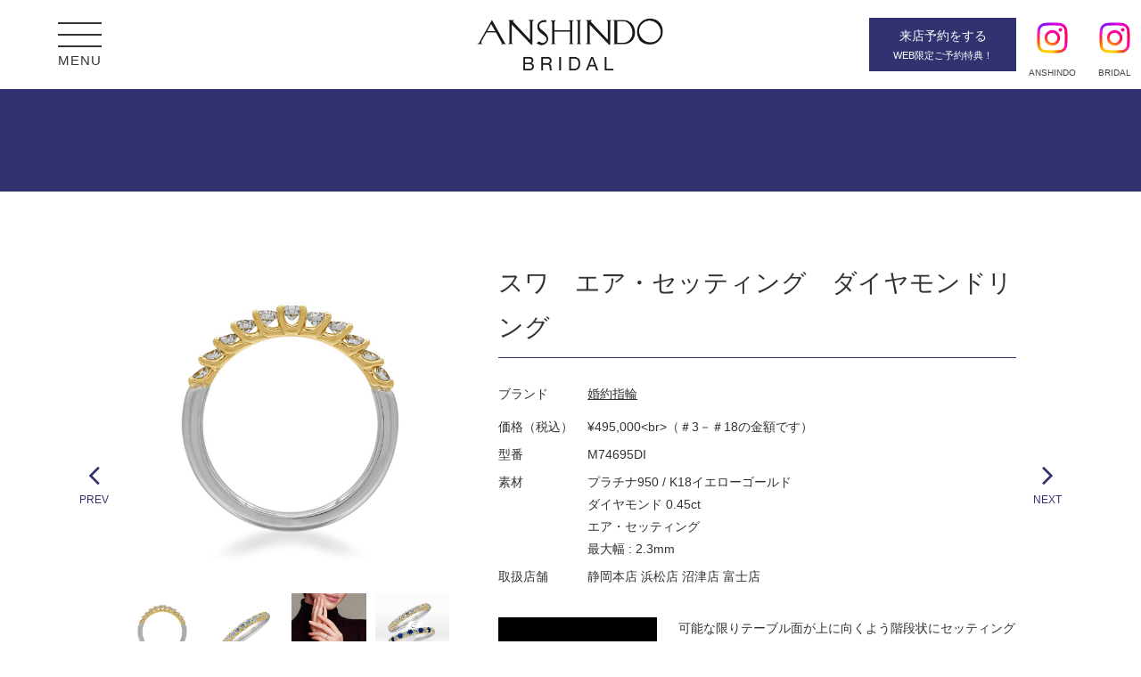

--- FILE ---
content_type: text/html; charset=UTF-8
request_url: https://www.anshindo-bridal.com/products/6245/?pcs=
body_size: 8694
content:
<!doctype html>
<html lang="ja">
<head>
<meta charset="UTF-8">
  <meta name="viewport" content="width=1248">

<title>スワ　エア・セッティング　ダイヤモンドリング | 静岡・浜松・沼津・富士の婚約・結婚指輪【安心堂ブライダル】</title>

<!-- This site is optimized with the Yoast SEO plugin v5.3.3 - https://yoast.com/wordpress/plugins/seo/ -->
<meta name="description" content="静岡、浜松、富士、沼津で展開する安心堂。婚約指輪（エンゲージリング）、結婚指輪（マリッジリング）はMIKIMOTO(ミキモト)、LAZARE DIAMOND（ラザールダイヤモンド）、FURRER JACOT(フラー・ジャコー)、BOUCHERON（ブシュロン）、AHKAH(アーカー)など国内、海外有名ブランドをご覧いただけます"/>
<meta name="keywords" content="静岡,浜松,富士,沼津,婚約指輪,結婚指輪,エンゲージリング,マリッジリング,MIKIMOTO,ミキモト,LAZARE DIAMOND,ラザールダイヤモンド,FURRER JACOT,フラー・ジャコー,BOUCHERON,ブシュロン,AHKAH,アーカー"/>
<link rel="canonical" href="https://www.anshindo-bridal.com/products/6245/" />
<script type='application/ld+json'>{"@context":"http:\/\/schema.org","@type":"WebSite","@id":"#website","url":"https:\/\/www.anshindo-bridal.com\/","name":"\u9759\u5ca1\u30fb\u6d5c\u677e\u30fb\u6cbc\u6d25\u30fb\u5bcc\u58eb\u306e\u5a5a\u7d04\u30fb\u7d50\u5a5a\u6307\u8f2a\u3010\u5b89\u5fc3\u5802\u30d6\u30e9\u30a4\u30c0\u30eb\u3011","potentialAction":{"@type":"SearchAction","target":"https:\/\/www.anshindo-bridal.com\/?s={search_term_string}","query-input":"required name=search_term_string"}}</script>
<script type='application/ld+json'>{"@context":"http:\/\/schema.org","@type":"Organization","url":"https:\/\/www.anshindo-bridal.com\/products\/6245\/","sameAs":[],"@id":"#organization","name":"\u682a\u5f0f\u4f1a\u793e\u5b89\u5fc3\u5802","logo":""}</script>
<!-- / Yoast SEO plugin. -->

<link rel='dns-prefetch' href='//s.w.org' />
<link rel="alternate" type="application/rss+xml" title="静岡・浜松・沼津・富士の婚約・結婚指輪【安心堂ブライダル】 &raquo; フィード" href="https://www.anshindo-bridal.com/feed/" />
<link rel="alternate" type="application/rss+xml" title="静岡・浜松・沼津・富士の婚約・結婚指輪【安心堂ブライダル】 &raquo; コメントフィード" href="https://www.anshindo-bridal.com/comments/feed/" />
		<script type="text/javascript">
			window._wpemojiSettings = {"baseUrl":"https:\/\/s.w.org\/images\/core\/emoji\/2.3\/72x72\/","ext":".png","svgUrl":"https:\/\/s.w.org\/images\/core\/emoji\/2.3\/svg\/","svgExt":".svg","source":{"concatemoji":"https:\/\/www.anshindo-bridal.com\/wp-includes\/js\/wp-emoji-release.min.js?ver=4.8.25"}};
			!function(t,a,e){var r,i,n,o=a.createElement("canvas"),l=o.getContext&&o.getContext("2d");function c(t){var e=a.createElement("script");e.src=t,e.defer=e.type="text/javascript",a.getElementsByTagName("head")[0].appendChild(e)}for(n=Array("flag","emoji4"),e.supports={everything:!0,everythingExceptFlag:!0},i=0;i<n.length;i++)e.supports[n[i]]=function(t){var e,a=String.fromCharCode;if(!l||!l.fillText)return!1;switch(l.clearRect(0,0,o.width,o.height),l.textBaseline="top",l.font="600 32px Arial",t){case"flag":return(l.fillText(a(55356,56826,55356,56819),0,0),e=o.toDataURL(),l.clearRect(0,0,o.width,o.height),l.fillText(a(55356,56826,8203,55356,56819),0,0),e===o.toDataURL())?!1:(l.clearRect(0,0,o.width,o.height),l.fillText(a(55356,57332,56128,56423,56128,56418,56128,56421,56128,56430,56128,56423,56128,56447),0,0),e=o.toDataURL(),l.clearRect(0,0,o.width,o.height),l.fillText(a(55356,57332,8203,56128,56423,8203,56128,56418,8203,56128,56421,8203,56128,56430,8203,56128,56423,8203,56128,56447),0,0),e!==o.toDataURL());case"emoji4":return l.fillText(a(55358,56794,8205,9794,65039),0,0),e=o.toDataURL(),l.clearRect(0,0,o.width,o.height),l.fillText(a(55358,56794,8203,9794,65039),0,0),e!==o.toDataURL()}return!1}(n[i]),e.supports.everything=e.supports.everything&&e.supports[n[i]],"flag"!==n[i]&&(e.supports.everythingExceptFlag=e.supports.everythingExceptFlag&&e.supports[n[i]]);e.supports.everythingExceptFlag=e.supports.everythingExceptFlag&&!e.supports.flag,e.DOMReady=!1,e.readyCallback=function(){e.DOMReady=!0},e.supports.everything||(r=function(){e.readyCallback()},a.addEventListener?(a.addEventListener("DOMContentLoaded",r,!1),t.addEventListener("load",r,!1)):(t.attachEvent("onload",r),a.attachEvent("onreadystatechange",function(){"complete"===a.readyState&&e.readyCallback()})),(r=e.source||{}).concatemoji?c(r.concatemoji):r.wpemoji&&r.twemoji&&(c(r.twemoji),c(r.wpemoji)))}(window,document,window._wpemojiSettings);
		</script>
		<style type="text/css">
img.wp-smiley,
img.emoji {
	display: inline !important;
	border: none !important;
	box-shadow: none !important;
	height: 1em !important;
	width: 1em !important;
	margin: 0 .07em !important;
	vertical-align: -0.1em !important;
	background: none !important;
	padding: 0 !important;
}
</style>
<link rel='stylesheet' id='wp-pagenavi-css'  href='https://www.anshindo-bridal.com/wp-content/plugins/wp-pagenavi/pagenavi-css.css?ver=2.70' type='text/css' media='all' />
<link rel='stylesheet' id='lity-css-css'  href='https://www.anshindo-bridal.com/wp-content/themes/anshindo-bridal/vendor/lity/dist/lity.min.css?ver=4.8.25' type='text/css' media='all' />
<link rel='stylesheet' id='plyr-css-css'  href='https://www.anshindo-bridal.com/wp-content/themes/anshindo-bridal/vendor/plyr/dist/plyr.css?ver=4.8.25' type='text/css' media='all' />
<link rel='stylesheet' id='slick-css-css'  href='https://www.anshindo-bridal.com/wp-content/themes/anshindo-bridal/vendor/slick/slick/slick.css?ver=4.8.25' type='text/css' media='all' />
<link rel='stylesheet' id='slick-theme-css'  href='https://www.anshindo-bridal.com/wp-content/themes/anshindo-bridal/vendor/slick/slick/slick-theme.css?ver=4.8.25' type='text/css' media='all' />
<link rel='stylesheet' id='fontawesome-css'  href='https://www.anshindo-bridal.com/wp-content/themes/anshindo-bridal/vendor/font-awesome/css/font-awesome.min.css?ver=4.8.25' type='text/css' media='all' />
<link rel='stylesheet' id='_s-style-css'  href='https://www.anshindo-bridal.com/wp-content/themes/anshindo-bridal/style.css?ver=4.8.25' type='text/css' media='all' />
<script type='text/javascript' src='https://www.anshindo-bridal.com/wp-includes/js/jquery/jquery.js?ver=1.12.4'></script>
<script type='text/javascript' src='https://www.anshindo-bridal.com/wp-includes/js/jquery/jquery-migrate.min.js?ver=1.4.1'></script>
<link rel='https://api.w.org/' href='https://www.anshindo-bridal.com/wp-json/' />
<link rel="EditURI" type="application/rsd+xml" title="RSD" href="https://www.anshindo-bridal.com/xmlrpc.php?rsd" />
<link rel="wlwmanifest" type="application/wlwmanifest+xml" href="https://www.anshindo-bridal.com/wp-includes/wlwmanifest.xml" /> 
<meta name="generator" content="WordPress 4.8.25" />
<link rel='shortlink' href='https://www.anshindo-bridal.com/?p=6245' />
<link rel="alternate" type="application/json+oembed" href="https://www.anshindo-bridal.com/wp-json/oembed/1.0/embed?url=https%3A%2F%2Fwww.anshindo-bridal.com%2Fproducts%2F6245%2F" />
<link rel="alternate" type="text/xml+oembed" href="https://www.anshindo-bridal.com/wp-json/oembed/1.0/embed?url=https%3A%2F%2Fwww.anshindo-bridal.com%2Fproducts%2F6245%2F&#038;format=xml" />

<!--[if lt IE 10]>
<link rel="stylesheet" href="https://www.anshindo-bridal.com/wp-content/themes/anshindo-bridal/vendor/basis/dist/css/plugin/basis-ie9/basis-ie9.min.css" />
<![endif]-->

<!-- Google tag (gtag.js) -->
<script async src="https://www.googletagmanager.com/gtag/js?id=G-33X4C8PF1P"></script>
<script>
  window.dataLayer = window.dataLayer || [];
  function gtag(){dataLayer.push(arguments);}
  gtag('js', new Date());

  gtag('config', 'G-33X4C8PF1P');
</script>

<!-- <script>
  (function(i,s,o,g,r,a,m){i['GoogleAnalyticsObject']=r;i[r]=i[r]||function(){
  (i[r].q=i[r].q||[]).push(arguments)},i[r].l=1*new Date();a=s.createElement(o),
  m=s.getElementsByTagName(o)[0];a.async=1;a.src=g;m.parentNode.insertBefore(a,m)
  })(window,document,'script','https://www.google-analytics.com/analytics.js','ga');

  ga('create', 'UA-48053965-3', 'auto');
  ga('send', 'pageview');

</script> -->

<link rel="shortcut icon" href="https://www.anshindo-bridal.com/wp-content/uploads/favicon.ico">

</head>

<body class="cp-products-template-default single single-cp-products postid-6245">
<div id="page" class="site" ontouchstart="">

<script type="application/ld+json">
{
"@context": "http://schema.org",
"@type": "SiteNavigationElement",
"hasPart": [
{"@type": "WebPage","name": "トップページ",
"url": "https://www.anshindo-bridal.com/"},
{"@type": "WebPage","name": "安心堂ロイヤルダイヤモンドについて",
"url": "https://www.anshindo-bridal.com/concept/"},
{"@type": "WebPage","name": "ジュエラー安心堂について",
"url": "https://www.anshindo-bridal.com/about/"},
{"@type": "WebPage","name": "神の祝福安心堂オリジナルティアラ",
"url": "https://www.anshindo-bridal.com/tiara/"},
{"@type": "WebPage","name": "ブライダルフェア情報",
"url": "https://www.anshindo-bridal.com/fair/"},
{"@type": "WebPage","name": "安心堂 静岡本店",
"url": "https://www.anshindo-bridal.com/shop/shizuoka/"},
{"@type": "WebPage","name": "安心堂 浜松店",
"url": "https://www.anshindo-bridal.com/shop/hamamatsu/"},
{"@type": "WebPage","name": "安心堂 沼津店",
"url": "https://www.anshindo-bridal.com/shop/numazu/"},
{"@type": "WebPage","name": "安心堂 富士店",
"url": "https://www.anshindo-bridal.com/shop/fuji/"},
{"@type": "WebPage","name": "婚約指輪",
"url": "https://www.anshindo-bridal.com/engagement/"},
{"@type": "WebPage","name": "結婚指輪",
"url": "https://www.anshindo-bridal.com/marriage/"},
{"@type": "WebPage","name": "アフターサービス",
"url": "https://www.anshindo-bridal.com/afterservice/"},
{"@type": "WebPage","name": "フルオーダーメイド",
"url": "https://www.anshindo-bridal.com/order/"},
{"@type": "WebPage","name": "よくあるご質問",
"url": "https://www.anshindo-bridal.com/faq/"},
{"@type": "WebPage","name": "男性のお客様へ",
"url": "https://www.anshindo-bridal.com/propose/"},
{"@type": "WebPage","name": "来店予約",
"url": "https://www.anshindo-bridal.com/reserve_shop/"},
{"@type": "WebPage","name": "資料請求",
"url": "https://www.anshindo-bridal.com/catalog/"},
{"@type": "WebPage","name": "お問い合わせ",
"url": "https://www.anshindo-bridal.com/contact/"},
{"@type": "WebPage","name": "会社案内",
"url": "https://www.anshindo-bridal.com/company/"},
{"@type": "WebPage","name": "プライバシーポリシー",
"url": "https://www.anshindo-bridal.com/privacy/"}
]}</script>

  <div class="o-header o-header--light">
    <div class="c-container">
      <div class="c-row">
        <div class="c-row__col c-row__col--1-1">
          <div class="o-header__inner">
                          <p class="o-site-title"><a href="https://www.anshindo-bridal.com/" rel="home">静岡・浜松・沼津・富士の婚約・結婚指輪【安心堂ブライダル】</a></p>
            
            <div class="o-hamburger-btn">
              <div id="toggleGlobalNavi" class="c-hamburger-btn" role="button" aria-expanded="false">
                <div class="c-hamburger-btn__bar"></div>
                <div class="c-hamburger-btn__bar"></div>
                <div class="c-hamburger-btn__bar"></div>
              </div>
              <div>
                MENU
              </div>
            </div>

            <!--<div class="o-header-btn o-header-btn--concept">
              <a href="https://www.anshindo-bridal.com/concept">
                <div class="o-header-btn__text">安心堂のダイヤモンド<br>について</div>
              </a>
            </div>-->

            <!--<div class="o-header-btn--wedding u-displaynone-sm">
              <a href="https://wedding.mynavi.jp/ring/contents/pages/feature/201911_anshindo/" rel="nofollow" target="_blank"><img src="https://www.anshindo-bridal.com/wp-content/themes/anshindo-bridal/assets/img/common/wedding-mynavi.jpg" alt="プロも惚れ込む「一押しブライダルリング」発表会"></a>
            </div>-->

            <!--<div class="o-header-btn o-header-btn--sns">
              <a href="https://www.instagram.com/anshindo_shizuoka/?hl=ja" rel="nofollow" target="_blank"></a>
            </div>-->

            <div class="o-header-btn o-header-btn--sns">
              <a href="https://www.instagram.com/anshindo_shizuoka/?hl=ja" rel="nofollow" target="_blank">
                <img src="https://www.anshindo-bridal.com/wp-content/themes/anshindo-bridal/assets/img/common/ico_sns_instagram.svg" alt="インスタグラム">
              </a>
              <span>ANSHINDO</span>
            </div>

            <div class="o-header-btn o-header-btn--sns2">
              <a href="https://www.instagram.com/anshindo.bridal/" rel="nofollow" target="_blank">
                <img src="https://www.anshindo-bridal.com/wp-content/themes/anshindo-bridal/assets/img/common/ico_sns_instagram.svg" alt="インスタグラム">
              </a>
              <span>BRIDAL</span>
            </div>

            <div class="o-header-btn o-header-btn--reservation">
              <a href="https://www.anshindo-bridal.com/reserve_shop/">
                <div class="o-header-btn__text">
                  <i class="fa fa-clock-o" aria-hidden="true"></i>来店予約<span class="u-displaynone-sm">をする</span>
                  <div class="u-fsize--small u-displaynone-sm">WEB限定ご予約特典！</div>
                </div>
              </a>
            </div>
          </div>
        </div>
      </div>
    </div>
  </div>

  <div id="globalNavi" class="o-globalnavi">
    <div class="o-globalnavi__inner">
      <div class="c-container">
        <div class="c-row c-row--collapse c-row--md-margin c-row--nogutter-sm">
          <div class="c-row__col c-row__col--1-1 c-row__col--md-4-12">
            <div>
              <a href="https://www.anshindo-bridal.com/">トップページ</a>            </div>
            <div>
              <a href="https://www.anshindo-bridal.com/concept/">安心堂のダイヤモンドについて</a><div class="o-globalnavi__submenu"><ul><li><a href="https://www.anshindo-bridal.com/concept/miracle/">26億年の奇跡</a></li><li><a href="https://www.anshindo-bridal.com/concept/dramatic/">婚約指輪はなぜダイヤモンド？</a></li><li><a href="https://www.anshindo-bridal.com/concept/supreme/">世界基準の美しさを追求<br>創業110年の老舗ジュエラーが選ぶ<br>ダイヤモンドとは</a></li><li><a href="https://www.anshindo-bridal.com/concept/judgement/">後悔しないリング選び<br>いま、愛の選択を</a></li></ul></div>            </div>
            <div>
              <a href="https://www.anshindo-bridal.com/about/">ジュエラー安心堂について</a>            </div>
            <div>
              <a href="https://www.anshindo-bridal.com/tiara/">神の祝福<br>安心堂オリジナルティアラ</a>            </div>
          </div>
          <div class="c-row__col c-row__col--1-1 c-row__col--md-5-12">
            <div>
              <a href="https://www.anshindo-bridal.com/engagement/">婚約指輪</a><div class="o-globalnavi__submenu"><ul class="c-row c-row--collapse"><li class="c-row__col c-row__col--1-1 c-row__col--md-1-2"><a href="https://www.anshindo-bridal.com/engagement/lazarediamond/">ラザールダイヤモンド</a></li><li class="c-row__col c-row__col--1-1 c-row__col--md-1-2"><a href="https://www.anshindo-bridal.com/engagement/boucheron/">ブシュロン</a></li><li class="c-row__col c-row__col--1-1 c-row__col--md-1-2"><a href="https://www.anshindo-bridal.com/engagement/mikimoto/">ミキモト</a></li><li class="c-row__col c-row__col--1-1 c-row__col--md-1-2"><a href="https://www.anshindo-bridal.com/engagement/ahkah/">アーカー</a></li><li class="c-row__col c-row__col--1-1 c-row__col--md-1-2"><a href="https://www.anshindo-bridal.com/engagement/abheri/">アベリ</a></li><li class="c-row__col c-row__col--1-1 c-row__col--md-1-2"><a href="https://www.anshindo-bridal.com/engagement/forevermark/">フォーエバーマーク</a></li><li class="c-row__col c-row__col--1-1 c-row__col--md-1-2"><a href="https://www.anshindo-bridal.com/engagement/gimel/">ギメル</a></li><li class="c-row__col c-row__col--1-1 c-row__col--md-1-2"><a href="https://www.anshindo-bridal.com/engagement/suwa/">スワ</a></li><li class="c-row__col c-row__col--1-1 c-row__col--md-1-2"><a href="https://www.anshindo-bridal.com/engagement/messika/">メシカ</a></li><li class="c-row__col c-row__col--1-1 c-row__col--md-1-2"><a href="https://www.anshindo-bridal.com/engagement/eternityring/">エタニティリング</a></li><li class="c-row__col c-row__col--1-1 c-row__col--md-1-2"><a href="https://www.anshindo-bridal.com/engagement/anshindo-jewelry/">安心堂ジュエリー</a></li><li class="c-row__col c-row__col--1-1 c-row__col--md-1-2"><a href="https://www.anshindo-grp.co.jp/watch.html#new_tab">エンゲージウォッチ</a></li></ul></div>            </div>
            <div>
              <a href="https://www.anshindo-bridal.com/marriage/">結婚指輪</a><div class="o-globalnavi__submenu"><ul class="c-row c-row--collapse"><li class="c-row__col c-row__col--1-1 c-row__col--md-1-2"><a href="https://www.anshindo-bridal.com/marriage/lazarediamond/">ラザールダイヤモンド</a></li><li class="c-row__col c-row__col--1-1 c-row__col--md-1-2"><a href="https://www.anshindo-bridal.com/marriage/boucheron/">ブシュロン</a></li><li class="c-row__col c-row__col--1-1 c-row__col--md-1-2"><a href="https://www.anshindo-bridal.com/marriage/mikimoto/">ミキモト</a></li><li class="c-row__col c-row__col--1-1 c-row__col--md-1-2"><a href="https://www.anshindo-bridal.com/marriage/%e3%83%9f%e3%82%ad%e3%83%a2%e3%83%88/">ミキモト</a></li><li class="c-row__col c-row__col--1-1 c-row__col--md-1-2"><a href="https://www.anshindo-bridal.com/marriage/chopard/">ショパール</a></li><li class="c-row__col c-row__col--1-1 c-row__col--md-1-2"><a href="https://www.anshindo-bridal.com/marriage/ahkah/">アーカー</a></li><li class="c-row__col c-row__col--1-1 c-row__col--md-1-2"><a href="https://www.anshindo-bridal.com/marriage/abheri/">アベリ</a></li><li class="c-row__col c-row__col--1-1 c-row__col--md-1-2"><a href="https://www.anshindo-bridal.com/marriage/gimel/">ギメル</a></li><li class="c-row__col c-row__col--1-1 c-row__col--md-1-2"><a href="https://www.anshindo-bridal.com/marriage/suwa/">スワ</a></li><li class="c-row__col c-row__col--1-1 c-row__col--md-1-2"><a href="https://www.anshindo-bridal.com/marriage/somethingblue/">サムシングブルー</a></li><li class="c-row__col c-row__col--1-1 c-row__col--md-1-2"><a href="https://www.anshindo-bridal.com/marriage/proponere/">プロポネール</a></li><li class="c-row__col c-row__col--1-1 c-row__col--md-1-2"><a href="https://www.anshindo-bridal.com/marriage/onlyyou/">オンリーユー</a></li><li class="c-row__col c-row__col--1-1 c-row__col--md-1-2"><a href="https://www.anshindo-bridal.com/marriage/eternityring/">エタニティリング</a></li><li class="c-row__col c-row__col--1-1 c-row__col--md-1-2"><a href="https://www.anshindo-bridal.com/marriage/anshindo-marriage/">ANSHINDO marriage</a></li></ul></div>            </div>
          </div>
          <div class="c-row__col c-row__col--1-1 c-row__col--md-3-12">
            <div class="">
              <div class="o-globalnavi__ranking">人気ランキング</div>
              <ul class="c-row o-globalnavi__ranking-submenu">
                <li class="c-row__col c-row__col--1-1 c-row__col--md-1-1"><a href="https://www.anshindo-bridal.com/engagement/ranking/">婚約指輪 人気ランキング</a></li>
                <li class="c-row__col c-row__col--1-1 c-row__col--md-1-1"><a href="https://www.anshindo-bridal.com/marriage/ranking/">結婚指輪 人気ランキング</a></li>
                <li class="c-row__col c-row__col--1-1 c-row__col--md-1-1"><a href="https://www.anshindo-bridal.com/tiara-ranking/">ティアラ 人気ランキング</a></li>
                <li class="c-row__col c-row__col--1-1 c-row__col--md-1-1"><a href="https://www.anshindo-bridal.com/watch-ranking/">時計（エンゲージウォッチ・結納返し）人気ランキング</a></li>
              </ul>
            </div>
            <div>
              <a href="https://www.anshindo-bridal.com/sweet10/">スイート10</a><div class="o-globalnavi__submenu"><ul><li><a href="https://www.anshindo-bridal.com/sweet10/anshindo-jewelry/">安心堂ジュエリー</a></li><li><a href="https://www.anshindo-bridal.com/sweet10/diamond/">スイートテン・ダイヤモンド</a></li></ul></div>            </div>
            <div>
              <a href="https://www.anshindo-bridal.com/anniversary/">アニバーサリー</a><div class="o-globalnavi__submenu"><ul><li><a href="https://www.anshindo-bridal.com/anniversary/anshindo-jewelry/">安心堂ジュエリー</a></li></ul></div>            </div>
          </div>
        </div>
        <div class="c-row c-row--collapse c-row--md-margin c-row--nogutter-sm">
          <div class="c-row__col c-row__col--1-1 c-row__col--md-1-5">
            <div>
              <a href="https://www.anshindo-bridal.com/fair">ブライダルフェア情報</a>
            </div>
          </div>
          <div class="c-row__col c-row__col--1-1 c-row__col--md-1-5">
            <div>
              <a href="/shop/shizuoka/">店舗案内</a><div class="o-globalnavi__submenu"><ul><li><a href="https://www.anshindo-bridal.com/shop/shizuoka/">安心堂 静岡本店</a></li><li><a href="https://www.anshindo-bridal.com/shop/hamamatsu/">安心堂 浜松店</a></li><li><a href="https://www.anshindo-bridal.com/shop/numazu/">安心堂 沼津店</a></li><li><a href="https://www.anshindo-bridal.com/shop/fuji/">安心堂 富士店</a></li></ul></div>            </div>
          </div>
          <div class="c-row__col c-row__col--1-1 c-row__col--md-1-5">
            <div>
              <ul class="c-row o-globalnavi--half">
                <li class="c-row__col c-row__col--1-2 c-row__col--md-1-1"><a href="https://www.anshindo-bridal.com/afterservice/">アフターサービス</a></li>
                <li class="c-row__col c-row__col--1-2 c-row__col--md-1-1"><a href="https://www.anshindo-bridal.com/order/">フルオーダーメイド</a></li>
                <li class="c-row__col c-row__col--1-2 c-row__col--md-1-1"><a href="https://www.anshindo-bridal.com/faq/">よくあるご質問</a></li>
                <li class="c-row__col c-row__col--1-2 c-row__col--md-1-1"><a href="https://www.anshindo-bridal.com/propose/">プロポーズをお考えの方へ</a></li>
                <li class="c-row__col c-row__col--1-2 c-row__col--md-1-1 u-displaynone-md-up"><a href="https://www.anshindo-bridal.com/company/">会社案内</a></li>
                <li class="c-row__col c-row__col--1-2 c-row__col--md-1-1 u-displaynone-md-up"><a href="https://www.anshindo-bridal.com/privacy/">プライバシーポリシー</a></li>
              </ul>
            </div>
          </div>
          <div class="c-row__col c-row__col--1-1 c-row__col--md-1-5 u-displaynone-md-up">
            <!--<div class="o-globalnavi__catalog">
              <a href="https://www.anshindo-bridal.com/webcatalog">WEBカタログ</a>
            </div>-->
            <div class="c-row">
              <div class="c-row__col c-row__col--1-1">
                <div class="o-navi-sns">
                  <ul class="o-navi-sns_innner">
                    <!--<li><a href="https://www.facebook.com/Anshindo-Bridal-278430192259017/?sw_fnr_id=2794692771&fnr_t=0" rel="nofo
                    " target="_blank"><i class="fa fa-facebook-official" aria-hidden="true"></i>facebook</a></li>-->
                   <li><a href="https://www.instagram.com/anshindo_shizuoka/?hl=ja" rel="nofollow" target="_blank"><i class="fa fa-instagram" aria-hidden="true"></i>ANSHINDO</a></li>
                   <li><a href="https://www.instagram.com/anshindo.bridal/" rel="nofollow" target="_blank"><i class="fa fa-instagram" aria-hidden="true"></i>BRIDAL</a></li>
                  </ul>
                </div>
              </div>
            </div>
          </div>
          <div class="c-row__col c-row__col--1-1 c-row__col--md-1-5">
            <div>
              <ul class="c-row o-globalnavi__blue">
                <li class="c-row__col c-row__col--1-2 c-row__col--md-1-1"><a href="https://www.anshindo-bridal.com/reserve_shop/">来店予約</a></li>
                <!-- <li class="c-row__col c-row__col--1-3 c-row__col--md-1-1"><a href="https://www.anshindo-bridal.com/?page_id=97">資料請求</a></li> -->
                <li class="c-row__col c-row__col--1-2 c-row__col--md-1-1"><a href="https://www.anshindo-bridal.com/contact/">お問い合わせ</a></li>
                <li class="u-displaynone-sm"><a href="https://www.anshindo-bridal.com/company/">会社案内</a></li>
                <li class="u-displaynone-sm"><a href="https://www.anshindo-bridal.com/privacy/">プライバシーポリシー</a></li>
              </ul>
            </div>
          </div>
          <div class="c-row__col c-row__col--1-1 c-row__col--md-1-5 u-displaynone-sm">
            <!--<div>
              <a href="https://www.anshindo-bridal.com/webcatalog">WEBカタログ</a>
            </div>-->
            <div class="c-row">
              <div class="c-row__col c-row__col--1-1">
                <div class="o-navi-sns">
                  <ul class="o-navi-sns_innner">
                    <!--<li><a href="https://www.facebook.com/Anshindo-Bridal-278430192259017/?sw_fnr_id=2794692771&fnr_t=0" rel="nofollow" target="_blank"><i class="fa fa-facebook-official" aria-hidden="true"></i>facebook</a></li>-->
                    <li><a href="https://www.instagram.com/anshindo_shizuoka/?hl=ja" rel="nofollow" target="_blank"><i class="fa fa-instagram" aria-hidden="true"></i>ANSHINDO</a></li>
                    <li><a href="https://www.instagram.com/anshindo.bridal/" rel="nofollow" target="_blank"><i class="fa fa-instagram" aria-hidden="true"></i>BRIDAL</a></li>
                  </ul>
                </div>
              </div>
            </div>
          </div>
        </div>
      </div>
    </div>
  </div>

  <div class="o-site-content">
    <div class="c-container">
              <div class="c-row">
          <div class="c-row__col--1-1">
            <div class="o-contents-header u-fullwidth u-ff--mincho">
              <div class="o-contents-header__wrapper">
                <div class="c-container">
                  <div class="c-row">
                    <div class="c-row__col--1-1">
                      <div class="o-contents-header__inner">
                        <div class="o-contents-header__title">
                                                    <div class="o-contents-header__title-en"></div>
                        </div>
                      </div>
                    </div>
                  </div>
                </div>
              </div>
            </div>
          </div>
        </div>
      
<div class="c-row c-row--margin">

<div class="c-row__col c-row__col--1-1">
  <div class="o-content-area">

    
      <div class="o-productsdetail">
        <div class="c-row c-row--margin c-row--md-margin-l">
          <div class="c-row__col c-row__col--1-1 c-row__col--md-2-5">

            <div class="o-productsdetail-inner">
              <div class="o-productsdetail__photos">
                <div class="o-productsdetail__photos-slider">
                                      <div><a href="https://www.anshindo-bridal.com/wp-content/uploads/15.M74965DI_01.jpg" data-lity data-title=""><img src="https://www.anshindo-bridal.com/wp-content/uploads/15.M74965DI_01.jpg"></a></div>
                                      <div><a href="https://www.anshindo-bridal.com/wp-content/uploads/15.M74965DI_02.jpg" data-lity data-title=""><img src="https://www.anshindo-bridal.com/wp-content/uploads/15.M74965DI_02.jpg"></a></div>
                                      <div><a href="https://www.anshindo-bridal.com/wp-content/uploads/15.M74965DI_03.jpg" data-lity data-title=""><img src="https://www.anshindo-bridal.com/wp-content/uploads/15.M74965DI_03.jpg"></a></div>
                                      <div><a href="https://www.anshindo-bridal.com/wp-content/uploads/air_setting_ring_03.jpg" data-lity data-title=""><img src="https://www.anshindo-bridal.com/wp-content/uploads/air_setting_ring_03.jpg"></a></div>
                                      <div><a href="https://www.anshindo-bridal.com/wp-content/uploads/air_setting_ring_02.jpg" data-lity data-title=""><img src="https://www.anshindo-bridal.com/wp-content/uploads/air_setting_ring_02.jpg"></a></div>
                                      <div><a href="https://www.anshindo-bridal.com/wp-content/uploads/air_setting_ring_01.jpg" data-lity data-title=""><img src="https://www.anshindo-bridal.com/wp-content/uploads/air_setting_ring_01.jpg"></a></div>
                                      <div><a href="https://www.anshindo-bridal.com/wp-content/uploads/suwa_diamond-4.jpg" data-lity data-title=""><img src="https://www.anshindo-bridal.com/wp-content/uploads/suwa_diamond-4.jpg"></a></div>
                                  </div>
              </div>
              <div class="o-productsdetail__thumbnails">
                <div class="o-productsdetail__thumbnails-slider">
                                                            <div><img src="https://www.anshindo-bridal.com/wp-content/uploads/15.M74965DI_01.jpg"></div>
                                                                                <div><img src="https://www.anshindo-bridal.com/wp-content/uploads/15.M74965DI_02.jpg"></div>
                                                                                <div><img src="https://www.anshindo-bridal.com/wp-content/uploads/15.M74965DI_03.jpg"></div>
                                                                                <div><img src="https://www.anshindo-bridal.com/wp-content/uploads/air_setting_ring_03.jpg"></div>
                                                                                <div><img src="https://www.anshindo-bridal.com/wp-content/uploads/air_setting_ring_02.jpg"></div>
                                                                                <div><img src="https://www.anshindo-bridal.com/wp-content/uploads/air_setting_ring_01.jpg"></div>
                                                                                <div><img src="https://www.anshindo-bridal.com/wp-content/uploads/suwa_diamond-4.jpg"></div>
                                                                                            </div>
              </div>
            </div>
          </div>
          <div class="c-row__col c-row__col--1-1 c-row__col--md-3-5">
                        <div class="o-productsdetail__name">スワ　エア・セッティング　ダイヤモンドリング</div>
            <div class="o-productsdetail__info">
              <table>
                <tr>
                  <th>ブランド</th>
                  <td><a href="">婚約指輪</a>
                  </td>
                </tr>
                <tr>
                  <th></th>
                  <td></td>
                </tr>
                                    <tr>
                      <th>価格（税込）</th>
                      <td>¥495,000&lt;br&gt;（＃3－＃18の金額です）</td>
                    </tr>
                                    <tr>
                      <th>型番</th>
                      <td>M74695DI</td>
                    </tr>
                                    <tr>
                      <th>素材</th>
                      <td>プラチナ950 / K18イエローゴールド<br />
ダイヤモンド 0.45ct<br />
エア・セッティング<br />
最大幅 : 2.3mm</td>
                    </tr>
                                    <tr>
                      <th>取扱店舗</th>
                      <td>静岡本店 浜松店 沼津店 富士店</td>
                    </tr>
                              </table>
            </div>
            <div class="o-productsdetail__comment">
              <div class="c-row c-row--margin">
<div class="c-row__col c-row__col--2-3 c-row__col--md-1-3 u-text-center"><img src="https://www.anshindo-bridal.com/wp-content/uploads/air.jpg" alt="エアセッティング" /></div>
<div class="c-row__col c-row__col--1-1 c-row__col--md-2-3">可能な限りテーブル面が上に向くよう階段状にセッティングされたダイヤモンドが、密度の高い連鎖の輝きを放っています。サイドの空間からも光が入り、ダイヤモンドの美しさが引き出されています。チャネルセッティング（レール留め）の細身のリングと重ね着けが楽しめるリングです。<br />
PT950とK18イエローゴールドのミックスか、オールK18イエローゴールドでもオーダーできます。</div>
</div>
            </div>

                                    
            <div class="o-productsdetail__afterservice">
              <a href="https://www.anshindo-bridal.com/afterservice" class="o-btn o-btn--small o-btn--arrow o-btn--gray o-btn--round">アフターサービスについて</a>
            </div>
            <div class="c-row c-row--margin-s c-row--md-margin">
              <div class="c-row__col c-row__col--1-1 c-row__col--md-1-2">
                <a href="https://www.anshindo-bridal.com/contact/" class="o-btn o-btn--large o-btn--block o-btn--bordered">お問い合わせ</a>
              </div>
              <div class="c-row__col c-row__col--1-1 c-row__col--md-1-2">
                <a href="https://www.anshindo-bridal.com/reserve_shop/" class="o-btn o-btn--large o-btn--block o-btn--blue">来店予約</a>
              </div>
            </div>
          </div>
        </div>
                              <div class="o-productsdetail__page o-productsdetail__page--prev">
                <a href="https://www.anshindo-bridal.com/products/10214/?pcs="><i class="fa fa-angle-left" aria-hidden="true"></i>PREV</a>
              </div>
                            <div class="o-productsdetail__page o-productsdetail__page--next">
                <a href="https://www.anshindo-bridal.com/products/2511/?pcs="><i class="fa fa-angle-right" aria-hidden="true"></i>NEXT</a>
              </div>
              </div>

    
  </div>
</div>


      </div>
    </div>
  </div><!-- #content -->

  <footer class="o-footer">
          <div class="o-footer-concept">
        <div class="c-container">
          <div class="c-row">
            <div class="c-row__col c-row__col--1-1">
              <div class="o-footer-concept__heading u-ff--mincho">安心堂のダイヤモンドについて</div>
              <div class="c-row c-row--center">
                <div class="c-row__col c-row__col--1-1 c-row__col--md-4-5">
                  <div class="c-row c-row--margin-s c-row--md-margin">
                    <div class="c-row__col c-row__col--1-2 c-row__col--md-1-4">
                      <div class="o-footer-concept-item">
                        <a href="https://www.anshindo-bridal.com/concept/miracle/" class="o-footer-concept-item__image o-footer-concept-item__image--miracle"></a>
                        <div class="o-footer-concept-item__caption">
                          26億年の奇跡
                        </div>
                      </div>
                    </div>
                    <div class="c-row__col c-row__col--1-2 c-row__col--md-1-4">
                      <div class="o-footer-concept-item">
                        <a href="https://www.anshindo-bridal.com/concept/dramatic/" class="o-footer-concept-item__image o-footer-concept-item__image--dramatic"></a>
                        <div class="o-footer-concept-item__caption">
                          婚約指輪はなぜダイヤモンド？
                        </div>
                      </div>
                    </div>
                    <div class="c-row__col c-row__col--1-2 c-row__col--md-1-4">
                      <div class="o-footer-concept-item">
                        <a href="https://www.anshindo-bridal.com/concept/supreme/" class="o-footer-concept-item__image o-footer-concept-item__image--supreme"></a>
                        <div class="o-footer-concept-item__caption">
                          世界基準の美しさを追求
                        </div>
                      </div>
                    </div>
                    <div class="c-row__col c-row__col--1-2 c-row__col--md-1-4">
                      <div class="o-footer-concept-item">
                        <a href="https://www.anshindo-bridal.com/concept/judgement/" class="o-footer-concept-item__image o-footer-concept-item__image--judgement"></a>
                        <div class="o-footer-concept-item__caption">
                          後悔しないリング選び
                        </div>
                      </div>
                    </div>
                  </div>
                </div>
              </div>
            </div>
          </div>
        </div>
      </div>
      <div class="o-footer-products">
        <div class="c-container">
          <div class="c-row">
            <div class="c-row__col c-row__col--1-1 c-row__col--md-1-3">
              <a href="https://www.anshindo-bridal.com/engagement" class="o-footer-products-item">
                <span class="o-footer-products-item__inner">
                  <div class="o-footer-products-item__heading">ENGAGEMENT RING</div>
                  <div class="o-footer-products-item__anno">婚約指輪</div>
                </span>
                <div class="o-footer-products-item__image" style="background-image: url(https://www.anshindo-bridal.com/wp-content/themes/anshindo-bridal/assets/img/footer/engage_image2.jpg);"></div>
              </a>
            </div>
            <div class="c-row__col c-row__col--1-1 c-row__col--md-1-3">
              <a href="https://www.anshindo-bridal.com/marriage" class="o-footer-products-item">
                <span class="o-footer-products-item__inner">
                  <div class="o-footer-products-item__heading">MARRIAGE RING</div>
                  <div class="o-footer-products-item__anno">結婚指輪</div>
                </span>
                <div class="o-footer-products-item__image" style="background-image: url(https://www.anshindo-bridal.com/wp-content/themes/anshindo-bridal/assets/img/footer/marriage_image2.jpg);"></div>
              </a>
            </div>
            <div class="c-row__col c-row__col--1-1 c-row__col--md-1-3">
              <a href="https://www.anshindo-bridal.com/sweet10" class="o-footer-products-item o-footer-products-item--half">
                <span class="o-footer-products-item__inner">
                  <div class="o-footer-products-item__heading">SWEET10</div>
                  <div class="o-footer-products-item__anno">スイート10</div>
                </span>
                <div class="o-footer-products-item__image" style="background-image: url(https://www.anshindo-bridal.com/wp-content/themes/anshindo-bridal/assets/img/footer/sweet10_image.jpg);"></div>
              </a>
              <a href="https://www.anshindo-bridal.com/anniversary" class="o-footer-products-item o-footer-products-item--half">
                <span class="o-footer-products-item__inner">
                  <div class="o-footer-products-item__heading">ANNIVERSARY</div>
                  <div class="o-footer-products-item__anno">アニバーサリー</div>
                </span>
                <div class="o-footer-products-item__image" style="background-image: url(https://www.anshindo-bridal.com/wp-content/themes/anshindo-bridal/assets/img/footer/anniversary_image.jpg);"></div>
              </a>
            </div>
          </div>
        </div>
      </div>
        <div class="o-footer-contact">
      <div class="c-container">
        <div class="c-row">
          <div class="c-row__col c-row__col--1-1">
            <h2 class="o-h1">CONTACT</h2>
            <div class="o-footer-contact__comment u-ff--mincho u-fsize--large u-text-center">
              わたしたち、安心堂ジュエリーブティックとして専門知識をもつスタッフが丁寧に、<br>
              お二人の大切な婚約指輪、結婚指輪選びのお手伝いを心をこめてさせていただいております。
            </div>
          </div>
        </div>
        <div class="c-row c-row--margin-s c-row--center">
          <div class="c-row__col c-row__col--1-1 c-row__col--md-2-7">
            <a href="https://www.anshindo-bridal.com/reserve_shop/" class="o-btn o-btn--round o-btn--blue o-btn--block o-btn--large">来店予約</a>
          </div>
          <div class="c-row__col c-row__col--1-1 c-row__col--md-2-7">
            <a href="https://www.anshindo-bridal.com/contact/" class="o-btn o-btn--round o-btn--blue o-btn--block o-btn--large">お問い合わせ</a>
          </div>
        </div>
      </div>
    </div>
    <a id="totop" class="o-totop"><i class="fa fa-angle-up" aria-hidden="true"></i>PAGE<br class="u-displaynone-sm">TOP</a>
    <div class="c-container">
      <div class="c-row">
        <div class="c-row__col c-row__col--1-1">
          <div class="o-footer-navi">
            <ul class="o-footer-sns">
              <!--<li><a href="https://www.facebook.com/Anshindo-Bridal-278430192259017/?sw_fnr_id=2794692771&fnr_t=0" rel="nofollow" target="_blank"><i class="fa fa-facebook-official" aria-hidden="true"></i>facebook</a></li>-->
              <li><a href="https://www.instagram.com/anshindo_shizuoka/?hl=ja" rel="nofollow" target="_blank"><i class="fa fa-instagram" aria-hidden="true"></i>ANSHINDO</a></li>
              <li><a href="https://www.instagram.com/anshindo.bridal/" rel="nofollow" target="_blank"><i class="fa fa-instagram" aria-hidden="true"></i>BRIDAL</a></li>
            </ul>
            <ul id="footer-navi" class="o-footer-navi__list"><li id="menu-item-23" class="menu-item menu-item-type-post_type menu-item-object-page menu-item-23"><a href="https://www.anshindo-bridal.com/company/">会社案内</a></li>
<li id="menu-item-22" class="menu-item menu-item-type-post_type menu-item-object-page menu-item-22"><a href="https://www.anshindo-bridal.com/privacy/">プライバシーポリシー</a></li>
</ul>          </div>
        </div>
      </div>
    </div>
    <div class="o-footer-copyright">
      <div class="c-container">
        <div class="c-row">
          <div class="c-row__col c-row__col--1-1">
            <div class="u-text-center">
              &copy; <a class="o-footer-copylink" href="https://www.anshindo-bridal.com/">静岡で婚約指輪・結婚指輪なら</a><br class="sp-br">ANSHINDO CO., LTD ALL RIGHTS RESERVED.
            </div>
          </div>
        </div>
      </div>
    </div>
  </footer>
</div><!-- #page -->

<script type='text/javascript' src='https://www.anshindo-bridal.com/wp-content/themes/anshindo-bridal/vendor/lity/dist/lity.min.js?ver=20151215'></script>
<script type='text/javascript' src='https://www.anshindo-bridal.com/wp-content/themes/anshindo-bridal/vendor/plyr/dist/plyr.js?ver=20151215'></script>
<script type='text/javascript' src='https://www.anshindo-bridal.com/wp-content/themes/anshindo-bridal/vendor/slick/slick/slick.min.js?ver=20151215'></script>
<script type='text/javascript' src='https://www.anshindo-bridal.com/wp-content/themes/anshindo-bridal/vendor/instafeed/instafeed.min.js?ver=20151215'></script>
<script type='text/javascript' src='https://www.anshindo-bridal.com/wp-content/themes/anshindo-bridal/vendor/Vide/dist/jquery.vide.min.js?ver=20151215'></script>
<script type='text/javascript' src='https://www.anshindo-bridal.com/wp-content/themes/anshindo-bridal/vendor/basis/dist/js/basis.js?ver=20151215'></script>
<script type='text/javascript' src='https://www.anshindo-bridal.com/wp-content/themes/anshindo-bridal/assets/js/main.js?ver=20241008'></script>
<script type='text/javascript' src='https://www.anshindo-bridal.com/wp-content/themes/_s/js/navigation.js?ver=20151215'></script>
<script type='text/javascript' src='https://www.anshindo-bridal.com/wp-content/themes/_s/js/skip-link-focus-fix.js?ver=20151215'></script>
<script type='text/javascript' src='https://www.anshindo-bridal.com/wp-content/plugins/page-links-to/js/new-tab.min.js?ver=2.9.8'></script>
<script type='text/javascript' src='https://www.anshindo-bridal.com/wp-includes/js/wp-embed.min.js?ver=4.8.25'></script>

</body>
</html>


--- FILE ---
content_type: text/css
request_url: https://www.anshindo-bridal.com/wp-content/themes/anshindo-bridal/assets/css/common.css
body_size: 4556
content:
/*ヘッダー*/
.o-header {
  position: fixed;
  width: 100%;
  z-index: 100;
  transition: background 0.5s ease;
}
@media (min-width: 40em) {
  .o-header {
    min-width: 78rem;
    /* padding-right: 1.5rem; */
    /* padding-left: 1.5rem; */
  }
}
.o-header--light {
  background-color: rgba(255,255,255,0.85);
}
.o-header--dark {
  background-color: rgba(0,0,0,1);
  border-bottom: 1px solid #fff;
}
.o-header__inner {
  position: relative;
}

/*サイトロゴ*/
.o-site-title {
  text-align: center;
  position: relative;
  height: 60px;
}
@media (min-width: 40em) {
  .o-site-title {
    height: 100px;
  }
}
.o-site-title a {
  width: 105px;
  height: 30px;
  background-position: center center;
  background-repeat: no-repeat;
  background-size: contain;
  position: absolute;
  top: 50%;
  left: 50%;
  transform: translate(-50%, -50%);
  text-indent: -9999px;
  transition: background 0.5s ease;
}
.o-header--light .o-site-title a {
  background-image: url(../img/common/logo_black.png);
}
.o-header--dark .o-site-title a {
  background-image: url(../img/common/logo_white.png);
}
@media (min-width: 40em) {
  .o-site-title a {
    width: 210px;
    height: 60px;
  }
}

/*ハンバーガーボタン*/
.o-hamburger-btn {
  position: absolute;
  left: 0;
  top: 50%;
  transform: translateY(-50%);
  text-align: center;
  line-height: 1;
  font-size: 12px;
}
@media (min-width: 40em) {
  .o-hamburger-btn {
    left: 25px;
    font-size: 15px;
    letter-spacing: 1px;
  }
}
.c-hamburger-btn {
  width: 100%;
  height: 26px;
}
.c-hamburger-btn__bar:nth-child(2) {
  top: 10px;
}
.c-hamburger-btn__bar:nth-child(3) {
  top: 20px;
}
@media (min-width: 40em) {
  .c-hamburger-btn {
    height: 33px;
  }
  .c-hamburger-btn__bar:nth-child(2) {
    top: 13px;
  }
  .c-hamburger-btn__bar:nth-child(3) {
    top: 26px;
  }
}
.o-header--light .o-hamburger-btn {
  color: #333;
}
.o-header--light .c-hamburger-btn__bar {
  background-color: #333;
}
.o-header--dark .o-hamburger-btn {
  color: #fff;
}
.o-header--dark .c-hamburger-btn__bar {
  background-color: #fff;
}

/*コンセプトボタン*/
.o-header-btn {
  position: absolute;
  right: -8px;
  top: 50%;
  transform: translateY(-50%);
}
.o-header-btn a {
  display: block;
  padding: 10px 10px;
  font-size: 10px;
  color: #fff;
  text-align: center;
  text-decoration: none;
  border-radius: 5px;
}
@media (min-width: 40em) {
  .o-header-btn a {
    padding: 0;
    /*width: 165px;
    height: 60px;*/
    font-size: 14px;
    border-radius: 0;
  }
  .o-header-btn__text {
    position: absolute;
    top: 50%;
    left: 0;
    width: 100%;
    transform: translateY(-50%);
  }
}
.o-header-btn a i {
  display: block;
  font-size: 15px;
}
@media (min-width: 40em) {
  .o-header-btn a i {
    display: none;
  }
}

.o-header-btn--concept {
  display: none;
}
@media (min-width: 40em) {
  .o-header-btn--concept {
    display: block;
    right: 195px;
  }
}

.o-header--light .o-header-btn--concept a {
  /*background-color: #A98A4A;*/
  border: 1px solid #333;
  color: #333;
}

.o-header--dark .o-header-btn--concept a {
  border: 1px solid #FFF;
  color: #fff;
}

@media (min-width: 40em) {
  .o-header-btn--reservation {
    right: 100px;
  }
}
.o-header-btn--reservation a {
  background-color: #31326f;
}
@media (min-width: 40em) {
  .o-header-btn--reservation a {
    width: 165px;
    height: 60px;
  }
}

/*来店予約ボタン*/
.o-reservation-btn {
  position: absolute;
  right: -8px;
  top: 50%;
  transform: translateY(-50%);
}
@media (min-width: 40em) {
  .o-reservation-btn {
    right: 25px;
  }
}
.o-reservation-btn a {
  display: block;
  padding: 10px 10px;
  font-size: 10px;
  color: #fff;
  background-color: #31326f;
  text-align: center;
  text-decoration: none;
  border-radius: 5px;
}
@media (min-width: 40em) {
  .o-reservation-btn a {
    padding: 0;
    width: 160px;
    height: 60px;
    font-size: 14px;
    border-radius: 0;
  }
}
.o-reservation-btn a i {
  display: block;
  font-size: 15px;
}
@media (min-width: 40em) {
  .o-reservation-btn a i {
    display: none;
  }
}

/*グローバルナビ*/
.o-globalnavi {
  display: none;
  position: absolute;
  top: 60px;
  z-index: 100;
  width: 100%;
}
@media (min-width: 40em) {
  .o-globalnavi {
    top: 100px;
  }
}
.o-globalnavi__inner {
  position: fixed;
  background-color: rgba(255,255,255,0.85);
  width: 100%;
  height: calc(100vh - 60px);
  overflow-y: auto;
  padding-bottom: 60px;
}
@media (min-width: 40em) {
  .o-globalnavi__inner {
    padding-top: 50px;
    height: calc(100vh - 100px);
    padding-bottom: 0;
  }
}
.o-globalnavi a {
  border-top: 1px solid #818181;
  display: block;
  text-decoration: none;
  position: relative;
  font-size: 15px;
  padding-left: 10px;
  padding-top: 10px;
  padding-bottom: 10px;
}
.o-globalnavi a:before {
  font-family: "fontAwesome";
  content: '\f105';
  position: absolute;
  font-size: 24px;
  right: 10px;
  top: 50%;
  transform: translateY(-50%);
  color: #333371;
}
.o-globalnavi a:not(:only-child):before {
  content: '\f067';
  font-size: 18px;
}
.o-globalnavi a.o-globalnavi--open:not(:only-child):before {
  content: '\f068';
}
@media (min-width: 40em) {
  .o-globalnavi a {
    padding: 0;
    padding-left: 15px;
    padding-right: 15px;
    font-size: 18px;
    margin-bottom: 13px;
    border-top: none;
  }
  .o-globalnavi a:before {
    font-size: inherit;
    right: auto;
    left: 0;
    top: 0;
    line-height: 1.6;
    transform: none;
    color: inherit;
  }
  .o-globalnavi a:not(:only-child):before,
  .o-globalnavi a.o-globalnavi--open:not(:only-child):before {
    content: '\f105';
    font-size: inherit;
  }
}
.o-globalnavi__submenu {
  display: none;
  background-color: #F0EDE8;
}
.o-globalnavi__submenu--show {
  display: block;
}
@media (min-width: 40em) {
  .o-globalnavi__submenu {
    display: block;
    background-color: transparent;
  }
}
@media (min-width: 40em) {
  .o-globalnavi ul {
    margin-bottom: 30px;
  }
}
@media (min-width: 40em) {
  .o-globalnavi__submenu {
    padding-left: 30px;
  }
}
.o-globalnavi li a {
  font-size: 13px;
  margin-bottom: 0;
}
.o-globalnavi--half li a {
  border-right: 1px solid #818181;
}
.o-globalnavi--half li:nth-child(even) a {
  border-right: none;
}
.o-globalnavi--half li a:before {
  font-size: 16px;
}
@media (min-width: 40em) {
  .o-globalnavi--half li a {
    border: none;
  }
  .o-globalnavi--half li a:before {
    font-size: inherit;
  }
}

@media (max-width: 39.9375rem) {
  .o-globalnavi__blue {
    background-color: #31326f;
  }
  .o-globalnavi__blue li a {
    padding-left: 0;
    padding-right: 0;
    border-right: 1px solid #fff;
    color: #fff;
    text-align: center;
  }
  .o-globalnavi__blue li:last-child a {
    border-right: none;
  }
  .o-globalnavi__blue li a:before {
    display: none;
  }
}

.o-globalnavi__catalog {
  padding: 10px 30px;
  border-top: 1px solid #818181;
}
.o-globalnavi__catalog a {
  padding: 5px;
  border: none;
  background-color: #F0EDE8;
  border-radius: 5px;
  text-align: center;
}

/*メニュー　人気ランキングのみスタイル違い*/
.o-globalnavi__ranking {
  border-top: 1px solid #818181;
  display: block;
  text-decoration: none;
  position: relative;
  font-size: 15px;
  padding-left: 10px;
  padding-top: 10px;
  padding-bottom: 10px;
}
.o-globalnavi__ranking:before {
  font-family: "fontAwesome";
  content: '\f067';
  font-size: 18px;
  position: absolute;
  right: 10px;
  top: 50%;
  transform: translateY(-50%);
  color: #333371;
}
.o-globalnavi__ranking.o-globalnavi--open:before {
  content: '\f068';
}
.o-globalnavi__ranking-submenu {
  display: none;
  background-color: #F0EDE8;
}
.o-globalnavi__ranking-submenu--show {
  display: block;
}

@media (min-width: 40em) {
  .o-globalnavi__ranking {
    padding: 0;
    padding-left: 15px;
    padding-right: 15px;
    font-size: 18px;
    margin-bottom: 13px;
    border-top: none;
  }
  .o-globalnavi__ranking:before {
    font-size: inherit;
    right: auto;
    left: 0;
    top: 0;
    line-height: 1.6;
    transform: none;
    color: inherit;
  }
  .o-globalnavi__ranking:before,
  .o-globalnavi__ranking .o-globalnavi--open:not(:only-child):before {
    content: '\f105';
    font-size: inherit;
  }
  .o-globalnavi__ranking-submenu {
    display: block;
    background-color: transparent;
  }
  .o-globalnavi__ranking-submenu ul {
    margin-bottom: 30px;
  }
  .o-globalnavi__ranking-submenu {
    padding-left: 30px;
  }
}

/*コンテンツ*/
.o-site-content {
  padding-top: 60px;
}
@media (min-width: 40em) {
  .o-site-content {
    padding-top: 100px;
  }
}

/*レイアウト*/
.o-layoutblock1 {
  padding-top: 0.75rem;
  padding-bottom: 0.75rem;
  border: 1px solid #C1C1C1;
  border-width: 1px 0 1px 0;
}
@media (min-width: 40em) {
  .o-layoutblock1 {
    padding-top: 0;
    padding-bottom: 0;
  }
}
.o-layoutblock1-item {
  padding-top: 180px;
  position: relative;
  background-repeat: no-repeat;
  background-position: top center;
  background-size: 100% auto;
}
@media (min-width: 40em) {
  .o-layoutblock1-item {
    padding-top: 0;
    height: 400px;
    background-position: center right;
    background-size: auto 100%;
  }
}
@media (min-width: 40em) {
  .o-layoutblock1-item__body {
    position: absolute;
    top: 50%;
    left: 0;
    right: 50%;
    transform: translateY(-50%);
  }
}
.o-layoutblock1-item__heading {
  text-align: center;
  font-size: 20px;
  color: #31326f;
  margin-bottom: 0;
}

.addtxt {
  margin: 1em;
}

@media (min-width: 40em) {
  .o-layoutblock1-item__heading {
    font-size: 40px;
    margin-bottom: 0;
  }
}
@media (min-width: 40em) {
  .o-layoutblock1-item--bordered {
    border: 1px solid #C1C1C1;
  }
}
@media (min-width: 40em) {
  .o-layoutblock1-item--right {
    background-position: center left;
  }
  .o-layoutblock1-item--right .o-layoutblock1-item__body {
    left: 50%;
    right: 0;
  }
}
@media (min-width: 40em) {
  .o-layoutblock1-item--half {
    height: 200px;
  }
}
.o-layoutblock1-item--half .o-layoutblock1-item__heading {
  font-size: 14px;
  margin-bottom: 0.5em;
}
@media (min-width: 40em) {
  .o-layoutblock1-item--half .o-layoutblock1-item__heading {
    margin-bottom: 1em;
    font-size: 20px;
  }
}

.o-layoutblock2 {
  margin-bottom: 50px;
}
@media (min-width: 40em) {
  .o-layoutblock2 {
    margin-bottom: 100px;
  }
}
.o-layoutblock2__heading {
  font-family: "Sawarabi Mincho",Georgia,游明朝,"Yu Mincho",YuMincho,"Hiragino Mincho ProN",HGS明朝E,メイリオ,Meiryo,serif;
  letter-spacing: 1px;
  color: #343474;
  position: relative;
  font-size: 20px;
  padding-bottom: 5px;
  margin-bottom: 10px;
}
@media (min-width: 40em) {
  .o-layoutblock2__heading {
    font-size: 24px;
    padding-bottom: 24px;
    margin-bottom: 45px;
  }
}
.o-layoutblock2__heading:after {
  content: "";
  height: 1px;
  border-bottom: 1px solid #333333;
  position: absolute;
  bottom: 0;
  left: 0;
  width: 200px;
}
.o-layoutblock2__image {
  text-align: right;
}
.o-layoutblock2--right .o-layoutblock2__image {
  text-align: left;
}

.o-layoutblock3__heading {
  background-color: #DCE5F4;
  color: #31326f;
  font-size: 15px;
  padding: 15px 20px;
}
@media (min-width: 40em) {
  .o-layoutblock3__heading {
    font-size: 20px;
    padding: 25px 35px;
  }
}
.o-layoutblock3__body {
  background-color: #F9FAFE;
  padding: 15px 20px;
}
@media (min-width: 40em) {
  .o-layoutblock3__body {
    padding: 25px 35px;
  }
}

.o-layoutblock4 {
  margin-bottom: 20px;
}
@media (min-width: 40em) {
  .o-layoutblock4 {
    margin-bottom: 40px;
  }
}
.o-layoutblock4__image {
  margin-bottom: 10px;
  text-align: center;
}
.o-layoutblock4__body {
  color: #6c604e;
  text-align: center;
  font-size: 14px;
  font-family: "Sawarabi Mincho",Georgia,游明朝,"Yu Mincho",YuMincho,"Hiragino Mincho ProN",HGS明朝E,メイリオ,Meiryo,serif;
  letter-spacing: 1px;
}
.o-layoutblock4__body span {
  color: #6c604e;
  text-align: center;
  font-size: 11px;
  font-family: "Sawarabi Mincho",Georgia,游明朝,"Yu Mincho",YuMincho,"Hiragino Mincho ProN",HGS明朝E,メイリオ,Meiryo,serif;
  letter-spacing: 1px;
}
.o-borderblock {
  border: 1px solid #C1C1C1;
  padding: 10px;
}

.o-hoverlink {
  display: inline-block;
  position: relative;
  overflow: hidden;
  vertical-align: bottom;
  border: 1px solid #A0B4CE;
}
.o-hoverlink + p {
  display: none;
}
.o-hoverlink img {
  vertical-align: bottom;
  width: 100%;
}
.o-hoverlink__caption {
  position: absolute;
  height: 100%;
  width: 100%;
  top: 0;
  left: 0;
  background-color: rgba(0,0,0,0.75);
  opacity: 0;
  transition: opacity 0.5s ease;
}
.o-hoverlink:hover .o-hoverlink__caption {
  opacity: 1;
}
.o-hoverlink:hover .o-hoverlink__caption-text {
  color: #fff;
  text-align: center;
  font-weight: bold;
  width: 100%;
  position: absolute;
  top: 50%;
  transform: translateY(-50%);
}

/* 取り扱いブランドバナーキャプション */
p.product-caption {
    display: block;
}

/*フッターコンセプト*/
@media (min-width: 40em) {
  .o-footer-concept {
    margin-bottom: 20px;
  }
}
.o-footer-concept {
  background-color: #EEEBE6;
  padding: 50px 0;
}
.o-footer-concept__heading {
  color: #343474;
  text-align: center;
  font-size: 18px;
  margin-bottom: 30px;
}
@media (min-width: 40em) {
  .o-footer-concept__heading {
    font-size: 26px;
  }
}
.o-footer-concept-item__image {
  display: block;
  height: 128px;
  overflow: hidden;
  background-repeat: no-repeat;
  background-position: center center;
  background-size: cover;
  position: relative;
  box-shadow:0px 0px 0px 1px #403f3d;
  -moz-box-shadow:0px 0px 0px 1px #403f3d;
  -webkit-box-shadow:0px 0px 0px 1px #403f3d;
  border: 2px solid #fff;
  margin-bottom: 10px;
}
.o-footer-concept-item__image--miracle {
  background-image: url(../img/home/concept_miracle.jpg);
}
.o-footer-concept-item__image--dramatic {
  background-image: url(../img/home/concept_dramatic.jpg);
}
.o-footer-concept-item__image--supreme {
  background-image: url(../img/home/concept_supreme.jpg);
}
.o-footer-concept-item__image--judgement {
  background-image: url(../img/home/concept_judgement.jpg);
}
.o-footer-concept-item__caption {
  text-align: center;
  margin-bottom: 10px;
}
@media (min-width: 40em) {
  .o-footer-concept-item__caption {
    font-size: 15px;
  }
}

/*フッター商品*/
@media (min-width: 40em) {
  .o-footer-products {
    margin-bottom: 20px;
  }
}
.o-footer-products-item {
  margin-right: -0.75rem;
  margin-left: -0.75rem;
  border: 1px solid #C1C1C1;
  border-width: 1px 0 0 0;
  height: 100px;
  display: block;
  position: relative;
}
@media (min-width: 40em) {
  .o-footer-products-item {
    margin-right: 0;
    margin-left: 0;
    background-size: 100% auto;
    background-position: center top;
    border-width: 1px 0 1px 1px;
    height: 400px;
  }
}
@media (min-width: 40em) {
  .o-footer-products-item--half {
    height: 200px;
    border-right-width: 1px;
    background-size: auto 100%;
    background-position: right center;
  }
  .o-footer-products-item--half:last-child {
    border-top-width: 0;
  }
}
.o-footer-products-item__inner {
  text-align: center;
  position: absolute;
  min-width: 190px;
  top: 50%;
  left: 15px;
  transform: translateY(-50%);
  font-family: "Sawarabi Mincho",Georgia,游明朝,"Yu Mincho",YuMincho,"Hiragino Mincho ProN",HGS明朝E,メイリオ,Meiryo,serif;
  letter-spacing: 1px;
  color: #343474;
  z-index: 1;
}
@media (min-width: 40em) {
  .o-footer-products-item__inner {
    width: auto;
    left: 0;
    right: 0;
    bottom: 30px;
    top: auto;
    transform: none;
  }
  .o-footer-products-item--half .o-footer-products-item__inner {
    top: 50%;
    left: 25px;
    right: auto;
    transform: translateY(-50%);
  }
}
.o-footer-products-item__heading {
  font-size: 15px;
  position: relative;
  padding-bottom: 5px;
  margin-bottom: 8px;
}
@media (min-width: 40em) {
  .o-footer-products-item__heading {
    font-size: 20px;
  }
}
.o-footer-products-item__heading:after {
  content: "";
  height: 1px;
  border-bottom: 1px solid #31326f;
  position: absolute;
  bottom: 0;
  left: 50%;
  transform: translateX(-50%);
  width: 160px;
}
.o-footer-products-item__anno {
  font-size: 11px;
}
@media (min-width: 40em) {
  .o-footer-products-item__anno {
    font-size: 15px;
  }
}
.o-footer-products-item__image {
  position: absolute;
  top: 0;
  bottom: 0;
  right: 0;
  width: 35%;
  background-repeat: no-repeat;
  background-size: contain;
  background-position: center center;
}
@media (min-width: 40em) {
  .o-footer-products-item__image {
    width: 100%;
    height: 75%;
  }
  .o-footer-products-item--half .o-footer-products-item__image {
    height: 100%;
    width: 50%;
  }
}

/*フッターコンタクト*/
.o-footer-contact {
  background-color: #DFF3F4;
  padding: 45px 0;
}
.o-footer-contact__comment {
  margin-bottom: 40px;
}

/*フッターSNS*/
.o-footer-sns {
  margin-bottom: 20px;
  text-align: center;
}
@media (min-width: 40em) {
  .o-footer-sns {
    margin-bottom: 0;
    position: absolute;
    top: 50%;
    left: 0;
    transform: translateY(-50%);
  }
}
.o-footer-sns li {
  display: inline-block;
  vertical-align: top;
}
.o-footer-sns li a {
  width: 80px;
  text-decoration: none;
  display: block;
  text-align: center;
  font-size: 10px;
}
@media (max-width: 639px) {
  .sp-hidden {
    display: none;
  }
}
@media (min-width: 40em) {
  .o-footer-sns li a {
    width: 60px;
    text-decoration: none;
    display: block;
    text-align: center;
    font-size: 10px;
    line-height: 1.0em;
  }
}
.o-footer-sns li i {
  color: #A8A9AD;
  display: block;
  font-size: 30px;
}

/*ページトップへ*/
.o-totop {
  padding: 10px 0;
  display: block;
  color: #fff;
  background-color: #7F7F7F;
  text-align: center;
  cursor: pointer;
}
.o-totop i {
  margin-right: 10px;
}
@media (min-width: 40em) {
  .o-totop {
    padding-top: 2px;
    width: 60px;
    height: 60px;
    position: fixed;
    bottom: 20px;
    right: 20px;
    background-color: rgba(66,66,66,0.75);
    border-radius: 5px;
    line-height: 1.2;
  }
  .o-totop i {
    margin-right: 0;
    display: block;
    font-size: 20px;
  }
}

/*フッターナビ*/
.o-footer-navi {
  padding: 20px 0;
  position: relative;
}
.o-footer-navi__list {
  text-align: center;
}
.o-footer-navi__list li {
  padding: 0 5px;
  display: inline-block;
  border-right: 1px solid #4D4D4D;
}
@media (min-width: 40em) {
  .o-footer-navi__list li {
    padding: 0 15px;
  }
}
.o-footer-navi__list li:last-child {
  border-right: none;
}

/*コピーライト*/
.o-footer-copyright {
  padding: 25px 0;
  background-color: #31326f;
  color: #fff;
  text-align: center;
}

/*コピーライトリンク*/
.o-footer-copylink {
    color: #fff;
    text-decoration: none;
}
@media (min-width: 40em) {
    .o-footer-copylink + .sp-br {
        display: none;
    }
}

/*バーガーメニューSNS*/
.o-navi-sns_innner li a:before {
  font-family: "fontAwesome";
  content: '';
}

.o-navi-sns {
  padding: 0;
  /*position: relative;*/
}
@media (min-width: 40em) {
  .o-navi-sns {
    padding: 50px 0 0 0;
  }
}

.o-navi-sns_innner {
  border-top: 1px solid #818181;
  text-align: center;
  padding-left: 0;
}
@media (min-width: 40em) {
  .o-navi-sns_innner {
    border-top: none;
  }
}
.o-navi-sns_innner li {
  display: inline-block;
  vertical-align: top;
  width: 26%;
  text-align: center;
}
@media (min-width: 40em) {
  .o-navi-sns_innner li {

  }
}
.o-navi-sns_innner li a {
  border-top: none;
  font-size: 10px;
  line-height: 1.0em;
}
@media (min-width: 40em) {
  .o-navi-sns_innner li a {
    width: 67px;
    text-decoration: none;
    display: block;
    padding-left: 0;
  }
}
.o-navi-sns_innner li i {
  color: #A8A9AD;
  display: block;
  font-size: 30px;
}

/*ヘッダー　SNS*/
/*.o-header-btn--sns a::before {
  background-image: url(../img/common/insta_icon.png);
}*/

.o-header-btn--sns,
.o-header-btn--sns2 {
  display: none;
}
@media (min-width: 40em) {
  .o-header-btn--sns {
    display: block;
    position: absolute;
    width: 60px;
    height: 60px;
    right: 30px;
    top: 45%;
  }
  .o-header-btn--sns2 {
    display: block;
    position: absolute;
    width: 60px;
    height: 60px;
    right: -40px;
    top: 45%;
  }
  .o-header-btn--sns span,
  .o-header-btn--sns2 span {
    display: block;
    color: #FFF;
    font-size: 10px;
    margin-top: -5px;
    text-align: center;
  }
  .o-header-btn--sns a img,
  .o-header-btn--sns2 a img {
    width: 55px;
    height: 55px;
  }
  .o-header--light .o-header-btn--sns span,
  .o-header--light .o-header-btn--sns2 span {
    color: #444;
  }
}



/*.o-header-btn--sns a {
  background-position: center center;
  background-repeat: no-repeat;
  background-size: 30px 30px;
  position: absolute;
  top: 50%;
  left: 50%;
  transform: translate(-50%, -50%);
  text-indent: -9999px;
  transition: background 0.5s ease;
}

.o-header--light .o-header-btn--sns a {
  background-image: url(../img/common/insta_icon.png);
  background-color: #FFF;
  border-radius: 25px;
  width: 50px;
  height: 50px;
}

.o-header--dark .o-header-btn--sns a {
  background-image: url(../img/common/insta_icon.png);
  background-color: #FFF;
  border-radius: 25px;
  width: 50px;
  height: 50px;
}*/

/*ヘッダー　ウェディングナビ*/
@media (min-width: 40em) {
  .o-header-btn--wedding {
    position: absolute;
    width: 320px;
    height: 41px;
    left: 100px;
    top: 50%;
    transform: translateY(-50%);
  }
}

/* お知らせ */
.topInfo-wrap {
  margin: 20px 0;
}
.topInfo {
  text-align: center;
  border: 2px solid #4389CA;
  width: 100%;
  margin: 0 auto;
  padding: 20px 0 15px;
}
@media (min-width: 40em) {
  .topInfo {
    width: 700px;
  }
}

.topInfo a {
  text-decoration: none;
  display: block;
}
@media (min-width: 40em) {
  .topInfo a:hover {
    opacity: .6;
  }
}

.topInfo-heading {
  color:#4389CA;
  font-size: 20px;
  font-weight: bold;
  padding-bottom: 10px;
  width: 80%;
  margin: 0 auto;
}
@media (min-width: 40em) {
  .topInfo-heading {
    font-size: 24px;
    width: 600px;
    margin: 0 auto;
  }
}
.topInfo-heading span {
  font-size: 15px;
}
.topInfo-text {
  font-size: 15px;
  margin-top: 10px;
}
@media (min-width: 40em) {
  .topInfo-text {
    font-size: 17px;
  }
}

.breadcrumbs {
  margin: 8px 0;
}

.breadcrumbs a {
  text-decoration: none;
}

.breadcrumbs br {
  display: none;
}

--- FILE ---
content_type: text/css
request_url: https://www.anshindo-bridal.com/wp-content/themes/anshindo-bridal/assets/css/home.css
body_size: 4769
content:
/**
 * 動画
 */
.o-home-video {
  background-color: #bee1eb;
}
.o-home-video__inner {
   margin-right: auto;
   margin-left: auto;
   /*height: 200px;*/
   position: relative;
   z-index: 1;
}
.o-home-video__inner video {
   visibility: visible !important;
   opacity: 1 !important;
 }
 @media (min-width: 40em) {
  .o-home-video__inner {
    max-width: 1400px;
    height: auto;
  }
}
/**
 * お知らせ
*/

/**
 * コンセプト
 */
.o-home-concept {
  padding-top: 50px;
  padding-bottom: 70px;
  background-color: #EEEBE6;
  /*background-color: #EBEFF2;*/
}
@media (min-width: 40em) {
  .o-home-concept {
    padding-top: 60px;
    padding-bottom: 80px;
  }
}
.o-home-concept-item {
  background-color: #fff;
  position: relative;
}
.o-home-concept-item.miracle {
  border-top: 5px solid #8F8667;
}
.o-home-concept-item.dramatic {
  border-top: 5px solid #F09199;
}
.o-home-concept-item.supreme {
  border-top: 5px solid #31326F;
}
.o-home-concept-item.judgement {
  border-top: 5px solid #3cb371;
}
.o-home-concept-item__heading {
  height: 120px;
  position: relative;
}
@media (min-width: 40em) {
  .o-home-concept-item__heading {
    height: 200px;
  }
}
.o-home-concept-item__heading-text {
  text-align: center;
  position: absolute;
  top: 50%;
  left: 0;
  right: 0;
  transform: translateY(-50%);
}
.o-home-concept-item__heading-text span {
  padding-top: 5px;
  display: block;
  /*font-size: 18px;*/
  font-size: 23px;
  line-height: normal;
}
.o-home-concept-item__image {
  height: 220px;
  overflow: hidden;
  background-repeat: no-repeat;
  background-position: center center;
  background-size: cover;
  position: relative;
}
@media (min-width: 40em) {
  .o-home-concept-item__image {
    height: 200px;
  }
}
.o-home-concept-item__image--miracle {
  background-image: url(../img/home/concept_miracle.jpg);
}
.o-home-concept-item__image--dramatic {
  background-image: url(../img/home/concept_dramatic.jpg);
}
.o-home-concept-item__image--supreme {
  background-image: url(../img/home/concept_supreme.jpg);
}
.o-home-concept-item__image--judgement {
  background-image: url(../img/home/concept_judgement.jpg);
}
.o-home-concept-item__caption {
  position: absolute;
  top: 100%;
  width: 100%;
  height: 100%;
  background-color: rgba(0,0,0,0.7);
  transition: top 0.5s ease;
  color: #fff;
  text-align: center;
  overflow: hidden;
}
.o-home-concept-item:hover .o-home-concept-item__caption {
  top: 0;
}
.o-home-concept-item__caption-inner {
  top: 50%;
  left: 30px;
  right: 30px;
  transform: translateY(-50%);
  position: absolute;
}

/**
 * 安心堂について
 */
.o-home-aboutus {
  background-color: #1E364E;
  margin-bottom: 120px;
  position: relative;
}
@media (min-width: 40em) {
  .o-home-aboutus {
    margin-bottom: 240px;
  }
}
.o-home-aboutus__image {
  padding-top: 105px;
}
  @media (min-width: 40em) {
  .o-home-aboutus__image {
    padding-top: 0;
    position: relative;
  }
}
.o-home-aboutus__image img {
  max-width: 100%;
}
@media (min-width: 40em) {
  .o-home-aboutus__image img {
    max-width: 100%;
    position: absolute;
    left: 100px;
    top: -25px;
  }
}
.o-home-aboutus__image-2 {
  display: none;
}
@media (min-width: 40em) {
  .o-home-aboutus__image-2 {
    display: inline;
    opacity: 0;
    transition: opacity 0.5s ease;
  }
  .o-home-aboutus:hover .o-home-aboutus__image-2 {
    opacity: 1;
  }
}
.o-home-aboutus__contents {
  margin-bottom: 0.75rem;
}
  @media (min-width: 40em) {
  .o-home-aboutus__contents {
    margin-bottom: 0;
    height: 330px;
    position: relative;
    margin-bottom: -3rem;
  }
}
.o-home-aboutus__contents-inner {
  color: #fff;
  text-align: center;
}
@media (min-width: 40em) {
  .o-home-aboutus__contents-inner {
    position: absolute;
    top: 50%;
    left: 150px;
    right: 150px;
    transform: translateY(-50%);
  }
}
.o-home-aboutus__anno {
  position: absolute;
  top: 20px;
  left: 0;
  right: 0;
}
@media (min-width: 40em) {
  .o-home-aboutus__anno {
    position: static;
    margin-bottom: 2em;
  }
}

/**
 * コレクション
 */
.o-home-collection {
  margin-bottom: 70px;
}
@media (min-width: 40em) {
  .o-home-collection {
    margin-bottom: 130px;
  }
}

/**
 * 婚約指輪
 */
.o-home-engage-for {
  margin-bottom: 30px;
}
.o-home-engage-nav {
  margin-bottom: 70px;
}
.o-home-engage-nav .slick-slide img {
  display: inline;
  border: 4px solid transparent;
}
@media (min-width: 40em) {
  .o-home-engage-nav .slick-slide.slick-current img {
    border-color: #A8BED6;
  }
}
.o-home-collection-block {
  border: 1px solid #C1C1C1;
  border-width: 1px 0 1px 0;
  padding: 1rem 0;
}
@media (min-width: 40em) {
  .o-home-collection-block {
    padding: 0;
  }
}
.o-home-collection__heading {
  text-align: center;
  font-size: 20px;
  color: #31326f;
  margin-top: 1rem;
  margin-bottom: 0;
}
@media (min-width: 40em){
  .o-home-collection__heading {
    font-size: 40px;
    margin-bottom: 0;
  }
}

/**
 * 結婚指輪
 */
.o-home-marriage-for {
  margin-bottom: 30px;
}
.o-home-marriage-nav {
  margin-bottom: 90px;
}
.o-home-marriage-nav .slick-slide img {
  display: inline;
  border: 4px solid transparent;
}
@media (min-width: 40em) {
  .o-home-marriage-nav .slick-slide.slick-current img {
    border-color: #A8BED6;
  }
}

/**
 * ティアラ
 */
.o-home-tiara {
  margin-bottom: 60px;
}
@media (min-width: 40em) {
  .o-home-tiara {
    margin-bottom: 60px;
  }
}

/**
 * フェア情報
 */
.o-home-fair {
  margin-bottom: 45px;
}
@media (min-width: 40em) {
  .o-home-fair {
    margin-bottom: 90px;
  }
}
@media (min-width: 40em) {
  .o-home-fair-item {
    margin-bottom: 50px;
  }
}
.o-home-fair-item a {
  display: block;
  text-decoration: none;
  position: relative;
}
.o-home-fair-item a:hover:before {
  content: '';
  position: absolute;
  top: 0;
  right: 0;
  bottom: 0;
  left: 0;
  background-color: rgba(255,255,255,0.25);
}
.o-home-fair-item a:after {
  content: "";
  display: table;
  clear: both;
}
.o-home-fair-item__image {
  width: 100px;
  float: left;
}
@media (min-width: 40em) {
  .o-home-fair-item__image {
    width: 200px;
  }
}
.o-home-fair-item__content {
  padding: 0 10px;
  overflow: hidden;
}
@media (min-width: 40em) {
  .o-home-fair-item__content {
    padding: 15px 20px;
  }
}
.o-home-fair-item__date {
  margin-bottom: 5px;
}
.o-home-fair-item__heading {
  font-weight: bold;
  font-size: 15px;
  margin-bottom: 8px;
}
@media (min-width: 40em) {
  .o-home-fair-item__heading {
    font-size: 18px;
    margin-bottom: 16px;
  }
}
.o-home-fair-item__text {
  margin-bottom: 15px;
}
@media (min-width: 40em) {
  .o-home-fair-item__text {
    margin-bottom: 30px;
  }
}

/**
 * 店舗案内
 */
.o-home-shopinfo {
  margin-bottom: 45px;
}
@media (min-width: 40em) {
  .o-home-shopinfo {
    margin-bottom: 90px;
  }
}
.o-home-shopinfo-item {
  display: block;
  height: 120px;
  text-decoration: none;
  position: relative;
  background-repeat: no-repeat;
  background-position: center center;
  background-size: cover;
}
@media (min-width: 40em) {
  .o-home-shopinfo-item {
    height: 138px;
  }
}
.o-home-shopinfo-item--shizuoka {
  background-image: url(../img/home/shopinfo_shizuoka.jpg);
}
.o-home-shopinfo-item--hamamatsu {
  background-image: url(../img/home/shopinfo_hamamatsu.jpg?ver=1.1);
}
.o-home-shopinfo-item--numazu {
  background-image: url(../img/home/shopinfo_numazu.jpg);
}
.o-home-shopinfo-item--fuji {
  background-image: url(../img/home/shopinfo_fuji_2.jpg?ver=1.1);
}
.o-home-shopinfo-item__shopname {
  width: 100%;
  position: absolute;
  top: 50%;
  left: 50%;
  transform: translate(-50%, -50%);
  text-align: center;
  color: #fff;
  font-size: 18px;
}
.o-home-shopinfo-item__shopname span {
  display: block;
  font-size: 12px;
}

/**
 * インスタグラム
 */
 .o-home-instagram {
   margin-bottom: 45px;
 }
 @media (min-width: 40em) {
   .o-home-instagram {
     margin-bottom: 90px;
   }
 }
 .o-home-instagram-list:after {
   content: '';
   display: table;
   clear: both;
 }
 .o-home-instagram-list {
   margin-bottom: 25px;
 }
 .o-home-instagram-list__item {
   padding: 0 1px 0 0;
   margin-bottom: 1px;
   width: 33.333333%;
   height: 33.333333%;
   float: left;
 }
 .o-home-instagram-list__item img {
   display: none;
   width: 100%;
   vertical-align: bottom;
 }
 @media (min-width: 40em) {
   .o-home-instagram-list__item {
     padding: 0 1px 1px 0;
     margin-bottom: 0;
     width: 25%;
     height: 25%;
     float: left;
   }
   .o-home-instagram-list__item:last-child {
     display: none;
   }
 }
 .o-home-instagram-list__item a {
   display: block;
   padding-top: 100%;
   background-repeat: none;
   background-position: center center;
   background-size: cover;
 }

/**
 * ショップブログ
 */
.o-home-shopblog {
  display: none;
  margin-bottom: 45px;
}
@media (min-width: 40em) {
  .o-home-shopblog {
    margin-bottom: 90px;
  }
}
#homeShopblogTab-shizuoka-ctrl:checked ~ .o-tabs__contents .o-home-shopblog-tabs__content--shizuoka,
#homeShopblogTab-hamamatsu-ctrl:checked ~ .o-tabs__contents .o-home-shopblog-tabs__content--hamamatsu,
#homeShopblogTab-numazu-ctrl:checked ~ .o-tabs__contents .o-home-shopblog-tabs__content--numazu,
#homeShopblogTab-fuji-ctrl:checked ~ .o-tabs__contents .o-home-shopblog-tabs__content--fuji {
  display: block;
}
#homeShopblogTab-shizuoka-ctrl:checked ~ .o-tabs__list .o-home-shopblog-tabs__list-tab--shizuoka label,
#homeShopblogTab-hamamatsu-ctrl:checked ~ .o-tabs__list .o-home-shopblog-tabs__list-tab--hamamatsu label,
#homeShopblogTab-numazu-ctrl:checked ~ .o-tabs__list .o-home-shopblog-tabs__list-tab--numazu label,
#homeShopblogTab-fuji-ctrl:checked ~ .o-tabs__list .o-home-shopblog-tabs__list-tab--fuji label {
  border-bottom-color: #fff;
}

/**
 * 3PR
 */
.o-home-3pr {
  /*background-color: #EEEBE6;*/
  background-color: #FFF;
}
@media (min-width: 40em) {
  .o-home-3pr__inner {
    padding: 100px 0;
  }
}
.o-home-3pr-item {
  margin: 0 -0.75rem;
  height: 130px;
  display: block;
  text-align: center;
  background-repeat: no-repeat;
  background-position: center center;
  background-size: cover;
  position: relative;
  color: #fff;
  text-decoration: none;
}
@media (min-width: 40em) {
  .o-home-3pr-item {
    margin: 0 auto;
    width: 260px;
    height: 260px;
    border-radius: 100%;
  }
}
.o-home-3pr-item--after {
  background-image: url(../img/home/3pr_afterservice.jpg);
}
.o-home-3pr-item--qa {
  background-image: url(../img/home/3pr_qa2.jpg);
}
.o-home-3pr-item--propose {
  background-image: url(../img/home/3pr_propose2.jpg);
}
.o-home-3pr-item__inner {
  width: 100%;
  position: absolute;
  top: 50%;
  transform: translateY(-50%);
}
@media (min-width: 40em) {
  .o-home-3pr-item__inner {
    width: 100%;
    position: absolute;
    top: 140px;
    transform: none;
  }
}
.o-home-3pr-item__heading {
  font-size: 22px;
  position: relative;
  width: 100%;
  padding-bottom: 5px;
  margin-bottom: 5px;
}
.o-home-3pr-item__heading:after {
  content: "";
  background-color: #fff;
  height: 1px;
  position: absolute;
  left: 50px;
  right: 50px;
  bottom: 0;
}
.o-home-3pr-item__anno {
  font-size: 15px;
}

/*コンセプト　ブライダルNEW*/
.o-fluid {
  width: 100vw;
  position: relative;
  left: 50%;
  transform: translateX(-50%);
}
@media (min-width: 40em) {
  .o-fluid {
    /*min-width: 75rem;*/
    min-width: 85rem;
  }
}
.o-home-conceptnew {
  /*background-color: #ECEFF1;
  background-color: #f9fffa;*/
  background-color: #edf8e9;
}

@media (min-width: 40em) {
  .o-home-conceptnew__bgimage {
    background: url(../img/home/concept-bg2.jpg);
    height: 852px;
    background-size: cover;
    background-position: center center;
  }
}
.o-home-conceptnew__heading {
  font-size: 24px;
  text-align: center;
  margin-bottom: 10px;
  letter-spacing: 1px;
  padding-top: 30px;
  line-height: 1.1;
}
.o-home-conceptnew__heading span {
  font-size: 14px;
}
@media (min-width: 40em) {
  .o-home-conceptnew__heading {
    font-size: 37px;
    padding-top: 70px;
  }
  .o-home-conceptnew__heading span {
    font-size: 16px;
  }
}
.o-home-conceptnew__inner {
  padding: 30px 15px 50px;
}
@media (min-width: 40em) {
  .o-home-conceptnew__inner {
    position: relative;
    max-width: 1248px;
    margin: 0 auto;
    padding: 0;
  }
}
.o-home-conceptnew__inner-item {
  line-height: 2.0;
}
@media (min-width: 40em) {
  .o-home-conceptnew__inner-item {
    position: absolute;
    top: 70px;
    left: 50px;
    width: 555px;
    height: 600px;
    line-height: 2.0;
  }
}

.o-home-conceptnew__inner-main-head {
    line-height: 2.0;
}

@media (min-width: 40em) {
    .o-home-conceptnew__inner-main-head .sp-br {
        display: none;
    }
}

.o-home-conceptnew__inner-title {
  text-align: center;
  font-weight: 500;
  letter-spacing: 0.2px;
}
@media (min-width: 40em) {
  .o-home-conceptnew__inner-title {
    letter-spacing: 1px;
  }
}
.o-home-conceptnew__inner-text {
  margin-top: 40px;
}

/*夏季休業などのお知らせ*/
.info-irregularly {
  margin: 30px 0;
}
.info-irregularly__heading {
  font-size: 1.1rem;
  text-align: center;
  margin-bottom: 1.25rem;
  font-weight: bold;
  color:#C22123;
}
.info-irregularly__text {
  margin-bottom: 10px;
  font-size: 13px;
  text-align: center;
}
.info-irregularly__text-indent {
  padding-left: 1em;
  text-indent: -1em;
}
@media (min-width: 40em) {
  .info-irregularly__text {
    font-size: 16px;
  }
  .info-irregularly__text-center {
    text-align: center;
  }
}

@media (max-width: 40em) {
  .info-irregularly-detail table th,
  .info-irregularly-detail table td {
    line-height: 1.8;
    display: block;
  }
}
.info-irregularly-detail table th,
.info-irregularly-detail table td {
  line-height: 1.8;
}
.info-irregularly-detail table th {
  width: 20%;
  vertical-align: top;
  text-align: left;
}
@media (min-width: 40em) {
  .info-irregularly-detail table th {
    width: 100px;
  }
}
.info-irregularly_store{
  text-align: center;
  margin-top: 1rem;
}

/*店舗*/
.o-footer-store {
  background-color: #fff;
  padding: 0 100%;
}

.o-footer-store h2 {
  padding-top: 40px;
}

.o-footer-store p,
.o-footer-store h3,
.o-footer-store a {
  font-family: serif;
}

.store {
  width: 85%;
  margin: 40px auto;
}

.o-store-info {
  display: inline-block;
  width: 50%;
}

.o-store-info h3 {
  text-align: center;
  padding-top: 40px;
  font-size: 30px;
  font-weight: bold;
}

.o-store-info .ph3 {
  text-align: center;
}

.o-footer-store img {
  width: 50%;
  padding-top: 40px;
}

.o-store-info iframe {
  display: flex;
  margin: 0 auto;
  padding-bottom: 5%;
}

.o-store-info .txt-box {
  float: right;
  display: block;
  width: 50%;
  padding-left: 25px;
}

.o-store-info .txt-box span {
  font-weight: bold;
}

.o-store-info .txt-box p {
  font-size: 1.3em;
}

.o-store-info .txt-box a {
  display: block;
  text-align: center;
  margin-top: 20px;
  margin-bottom: 20px;
  font-size: 20px;
  background-color: black;
  color: #fff;
  text-decoration: none;
  font-weight: normal;
  width: 50%;
  transition: .5s;
}

.o-store-info .txt-box a:hover {
  background-color: #fff;
  color: black;
}

@media screen and (max-width: 1024px) {
  .o-footer-store img {
      width: 100%;
  }

  .o-store-info .txt-box {
      float: none;
      display: block;
      margin: auto;
      width: 100%;
      padding: 0;
  }

  .o-store-info .txt-box a {
      margin: 30px auto 0;
  }
}

@media screen and (max-width: 768px) {
  .o-footer-store {
      padding: 0;
  }
}

@media screen and (max-width: 640px) {
  .o-footer-store {
      padding: 0;
  }

  .o-store-info {
      float: none !important;
      width: 100%;
  }

  .o-footer-store img {
      padding: 0;
  }
}

/* add css 20221114 */

/* voices */
@media (min-width: 40em) {
  .o-home-aboutus {
    margin-bottom: 130px;
  }
}

.o-home-voice {
  margin-bottom: 80px;
}

.voice-flex {
  display: flex;
  justify-content: space-around
}

.voicebox {
  width: 32%;
  margin: 2em 0;
  position: relative;
  padding: .5em 1.5em;
  border-top: solid 1px #000;
  border-bottom: solid 1px #000
}

.voicebox:after,
.voicebox:before {
  content: '';
  position: absolute;
  top: -10px;
  width: 1px;
  height: -webkit-calc(100% + 20px);
  height: calc(100% + 20px);
  background-color: #000
}

.voicebox:before {
  left: 10px
}

.voicebox:after {
  right: 10px
}

.voicebox p {
  margin: 0;
  padding: 0
}

.voicebox h3 {
  line-height: 2rem;
  text-align: center;
  border-bottom: dotted 2px #000;
  margin-bottom: 10px
}

.voicebox ul {
  margin-left: 0;
  padding: 5px
}

.voicebox li {
  list-style-type: none;
  text-align: center;
  margin-bottom: 15px
}

.voicebox h4 {
  font-weight: 700;
  text-align: center;
  line-height: 2rem
}

@media screen and (max-width:640px) {
  .voice-flex {
    flex-direction: column
  }

  .voicebox {
    width: 90%;
    margin: 20px auto
  }
}
/* STORES */
.store-wrap {
  display: flex;
  flex-wrap: wrap;
}

.o-footer-store img {
  width: 100%;
}

.o-store-info a {
  display: block;
  text-align: center;
  margin: 20px auto;
  font-size: 20px;
  background-color: black;
  color: #fff;
  text-decoration: none;
  font-weight: normal;
  width: 50%;
  transition: .5s;
}

table.store-info {
  width: 100%;
}

table.store-info tr th,
table.store-info tr td {
  padding: 10px;
}

table.store-info tr th {
  background-color: #333;
  color: #fff;
  border-bottom: 1px solid #fff;
  width: 20%;
}

table.store-info tr:last-child th,
table.store-info tr td {
  border-bottom: 1px solid #333;
}

/* 店舗ブログ */
.o-home-blog {
  margin-bottom: 3rem;
  padding-top: 2rem;
  padding-bottom: 3rem;
  background-color: #EBE8E3;
}
@media (min-width: 40em) {
  .o-home-blog {
    margin-bottom: 5rem;
    padding-top: 3rem;
    padding-bottom: 5rem;
  }
}
.o-home-blog h2 {
  margin-bottom: 1.5rem;
  border: none;
  text-align: center;
  /*font-size: 2rem;*/
  font-size: 24px;
  color: #030305;
}
@media (min-width: 40em) {
  .o-home-blog h2 {
    margin-bottom: 3rem;
    /*font-size: 3rem;*/
    font-size: 37px;
  }
}
.shopBlogGrid {
  margin-right: -1rem;
  margin-bottom: 1.5rem;
  margin-left: -1rem;
  padding-right: 0.75rem;
  padding-left: 0.75rem;
  display: flex;
  overflow: scroll;
}
@media (min-width: 40em) {
  .shopBlogGrid {
    margin-right: -0.75rem;
    margin-left: -0.75rem;
    padding-right: 0;
    padding-left: 0;
    flex-wrap: wrap;
    overflow: auto;
  }
}
.shopBlogGrid,
.shopBlogGrid * {
  box-sizing: border-box;
}
.shopBlogGridItem {
  margin-bottom: 2rem;
  padding-right: 0.25rem;
  padding-left: 0.25rem;
  width: 45%;
  flex-shrink: 0;
}
@media (min-width: 40em) {
  .shopBlogGridItem {
    padding-right: 0.75rem;
    padding-left: 0.75rem;
    width: 25%;
  }
}
.shopBlogGridItem__inner {
  height: 100%;
  background-color: #fff;
  display: flex;
  flex-direction: column;
  position: relative;
}
.shopBlogGridItem__thumbnail img {
  width: 100%;
    height: auto;
    aspect-ratio: 4 / 3;
    object-fit: cover;
}
.shopBlogGridItem__body {
  height: 100%;
  padding: 0.75rem;
  display: flex;
  flex-direction: column;
  word-wrap: break-word;
}
.shopBlogGridItem__title {
  margin-bottom: 1rem;
  font-weight: bold;
}
.shopBlogGridItem__blogname {
  margin-top: auto;
  color: #313575;
  font-size: 0.725rem;
}
@media (min-width: 40em) {
  .shopBlogGridItem__blogname {
    font-size: 0.72rem;
  }
}
.shopBlogGridItem__link {
  width: 100%;
  height: 100%;
  text-indent: 100%;
  white-space: nowrap;
  overflow: hidden;
  position: absolute;
  top: 0;
  left: 0;
}
.shopBlogLinks {
  margin-right: -0.25rem;
  margin-left: -0.25rem !important;
  display: flex;
  flex-wrap: wrap;
}
@media (min-width: 40em) {
  .shopBlogLinks {
    margin-right: -0.75rem;
    margin-left: -0.75rem !important;
    flex-wrap: nowrap;
  }
}
.shopBlogLinks,
.shopBlogLinks * {
  box-sizing: border-box;
}
.shopBlogLinks li {
  padding-right: 0.25rem;
  margin-bottom: 0.5rem;
  padding-left: 0.25rem;
  width: 50%;
  list-style-type: none;
  height: 60px;
  line-height: normal;
}
@media (min-width: 40em) {
  .shopBlogLinks li {
    padding-right: 0.75rem;
    margin-bottom: 0;
    padding-left: 0.75rem;
    width: 100%;
    height: auto;
    line-height: inherit;
  }
}
.shopBlogLinks li a {
  padding: 0.35rem 0.5rem;
  height: 100%;
  border-width: 1px;
  border-style: solid;
  border-color: #313575;
  background-color: #fff;
  color: #313575;
  text-decoration: none;
  display: flex;
  align-items: center;
  justify-content: center;
  position: relative;
  line-height: normal;
}
.shopBlogLinks li a::after {
  content: '';
  margin-top: -0.25rem;
  width: 0.5rem;
  height: 0.5rem;
  border-width: 1px 1px 0 0;
  border-style: solid;
  border-color: #313575;
  position: absolute;
  top: 50%;
  right: 0.75rem;
  transform: rotate(45deg);
}
@media (min-width: 40em) {
  .shopBlogLinks li a::after {
    margin-top: -0.375rem;
    width: 0.75rem;
    height: 0.75rem;
    right: 1rem;
  }
}

/* 20231113 TOP REASONS */
.o-home-reason {
  margin-top: 100px;
  margin-bottom: 80px;
}
.reason-flex {
  display: flex;
  justify-content: space-around;
}
.reasonbox {
  width: 32%;
  margin: 2em 0;
  position: relative;
  padding: .5em 1.5em;
  border-top: solid 1px #000;
  border-bottom: solid 1px #000;
}
.reasonbox:before {
  left: 10px;
}
.reasonbox:after {
  right: 10px;
}
.reasonbox:after,
.reasonbox:before {
  content: '';
  position: absolute;
  top: -10px;
  width: 1px;
  height: -webkit-calc(100% + 20px);
  height: calc(100% + 20px);
  background-color: #000;
}
.reasonbox h3 {
  line-height: 2rem;
  text-align: center;
  border-bottom: dotted 2px #000;
  margin-bottom: 10px;
  font-weight: bold;
}
.reasonitem {
  padding: 10px;
}
.reasonitem p {
  font-size: 12px;
  text-align: center;
  padding: 10px 0;
}
.reasonitem p br {
  display: block;
}
@media screen and (max-width: 640px) {
  .reason-flex {
    flex-direction: column;
  }
  .reasonbox {
    width: 90%;
    margin: 20px auto;
  }
  .reasonitem p {
    text-align: left;
  }
  .reasonitem p br {
    display: none;
  }
}

/* 20231113 TOP PICK UP */
.o-home-pickup {
  margin-top: 100px;
  margin-bottom: 80px;
}
.pickup-flex {
  display: flex;
  justify-content: space-around;
}
.pickupbox {
  width: 23%;
  margin: 2em 0;
  position: relative;
  padding: .5em 1.5em;
}
.pickupbox h3 {
  line-height: 2rem;
  text-align: center;
  border-bottom: dotted 2px #000;
  margin-bottom: 10px;
  font-weight: bold;
}
.pickuplogo {
  height: 120px;
  display: flex;
  align-items: center;
  justify-content: center;
  margin-bottom: 10px;
}
.pickupitem p {
  font-size: 12px;
  text-align: center;
}
.pickupitem p br {
  display: block;
}
@media screen and (max-width: 640px) {
  .pickup-flex {
    flex-wrap: wrap;
  }
  .pickupbox {
    width: 47%;
    margin: 0;
    margin-bottom: 50px;
    padding: 0;
  }
  .pickuplogo {
    max-height: 75px;
    width: 80%;
    margin: 0 auto;
  }
  .pickupitem p {
    text-align: left;
  }
  .pickupitem p br {
    display: none;
  }
}

--- FILE ---
content_type: text/css
request_url: https://www.anshindo-bridal.com/wp-content/themes/anshindo-bridal/assets/css/page2.css
body_size: 2197
content:

/*後悔しないリング選び*/
/*世界で一番美しい輝き*/

/*@media screen and (max-width: 480px){
  .diamond-image1 {
    display:none;
  }
}*/
@media screen and (max-width: 750px){
  .diamond-image1 {
    display:none;
  }
}

@media screen and (min-width: 40em){
  .diamond-image2 {
    display:none;
  }
}

.judgement_link img {
  border: 1px solid #31326f;
}


/*店舗案内*/
.o-layoutblock-shop {
  margin-bottom: 50px;
}
@media (min-width: 40em) {
  .o-layoutblock-shop {
    margin-bottom: 0px;
  }
}
.o-layoutblock-shop__heading {
  font-family: "Sawarabi Mincho",Georgia,游明朝,"Yu Mincho",YuMincho,"Hiragino Mincho ProN",HGS明朝E,メイリオ,Meiryo,serif;
  letter-spacing: 1px;
  color: #31326F;
  position: relative;
  font-size: 18px;
  padding-bottom: 5px;
  margin-bottom: 10px;
}
@media (min-width: 40em) {
  .o-layoutblock-shop__heading {
    font-size: 20px;
    padding-bottom: 15px;
    margin-bottom: 25px;
    margin-top: 0px;
  }
}
.o-layoutblock-shop__heading:after {
  content: "";
  height: 1px;
  border-bottom: 1px solid #333333;
  position: absolute;
  bottom: 0;
  left: 0;
  width: 100%;
}

.o-layoutblock-shop__image {
  text-align: right;
}
.o-layoutblock-shop--right .o-layoutblock2__image {
  text-align: left;
}


/*ジュエラー安心堂について*/
.o-h2__about {
  padding: 10px;
  /*color: #660000;*/
  color: #a9894a;
  font-size: 23px;
  text-align: center;
  margin-bottom: 25px;
	margin-top: 50px;
  font-family: "Sawarabi Mincho",Georgia,游明朝,"Yu Mincho",YuMincho,"Hiragino Mincho ProN",HGS明朝E,メイリオ,Meiryo,serif;
  letter-spacing: 1px;
  line-height: 1.5em;
}

@media (min-width: 40em) {
  .o-h2__about {
    font-size: 35px;
  }
}

.o-layoutblock-about {
  margin-bottom: 50px;
}

@media (min-width: 40em) {
  .o-layoutblock-about {
    margin-bottom: 100px;
  }
}

/*人気ランキング*/
.o-h2__ranking {
  padding: 10px;
  color: #333333;
  font-size: 14px;
  text-align: center;
  margin-bottom: 0px;
	margin-top: 10px;
  font-family: "Sawarabi Mincho",Georgia,游明朝,"Yu Mincho",YuMincho,"Hiragino Mincho ProN",HGS明朝E,メイリオ,Meiryo,serif;
  letter-spacing: 1px;
  line-height: 1.5em;
}

@media (min-width: 40em) {
  .o-h2__ranking  {
    margin-bottom: 0px;
    margin-top: 30px;
    font-size: 16px;
  }
}

.o-layoutblock-ranking {
  margin-bottom: 0px;
}

/*男性のお客様へ*/
.o-h2__propose {
  padding: 10px;
  /*color: #660000;*/
  color: #a9894a;
  font-size: 23px;
  text-align: center;
  margin-bottom: 25px;
	margin-top: 50px;
  font-family: "Sawarabi Mincho",Georgia,游明朝,"Yu Mincho",YuMincho,"Hiragino Mincho ProN",HGS明朝E,メイリオ,Meiryo,serif;
  letter-spacing: 1px;
  line-height: 1.5em;
}

@media (min-width: 40em) {
  .o-h2__propose {
    font-size: 35px;
  }
}

.o-layoutblock-propose {
  margin-bottom: 50px;
}

@media (min-width: 40em) {
  .o-layoutblock-propose {
    margin-bottom: 100px;
  }
}


/*プライバシーポリシー*/

.o-h3__privacy {
  color: #333333;
  font-size: 15px;
  margin-bottom: 8px;
  font-weight: bold;
  /*font-family: "Sawarabi Mincho",Georgia,游明朝,"Yu Mincho",YuMincho,"Hiragino Mincho ProN",HGS明朝E,メイリオ,Meiryo,serif;*/
  letter-spacing: 1px;
}

p.privacy{
    margin-left:2em;
    text-indent:-2em;
}


/*会社案内*/
.o-layoutblock-com {
  margin-bottom: 25px;
}
@media (min-width: 40em) {
  .o-layoutblock-shop {
    margin-bottom: 100px;
  }
}
.o-layoutblock-com__heading {
  letter-spacing: 1px;
  color: #31326F;
  position: relative;
  font-size: 18px;
  padding-bottom: 5px;
  margin-bottom: 10px;
  margin-top: 30px;
  font-family: "Sawarabi Mincho",Georgia,游明朝,"Yu Mincho",YuMincho,"Hiragino Mincho ProN",HGS明朝E,メイリオ,Meiryo,serif;
}
@media (min-width: 40em) {
  .o-layoutblock-com__heading {
    font-size: 20px;
    padding-bottom: 15px;
    margin-bottom: 25px;
    text-align: left;
  }
}
.o-layoutblock-com__heading:after {
  content: "";
  height: 1px;
  border-bottom: 1px solid #333333;
  position: absolute;
  bottom: 0;
  left: 0;
  width: 100%;
}
@media (min-width: 40em) {
  .o-layoutblock-com__heading:after {
    content: "";
    height: 1px;
    border-bottom: 1px solid #333333;
    position: absolute;
    bottom: 0;
    left: 0;
    width: 100%;
  }
}
.o-layoutblock-com__image {
  text-align: center;
}
.o-layoutblock-com--right .o-layoutblock-shop__image {
  text-align: left;
}

.o-layoutblock-com__signature {
  text-align: right;
  padding-top: 10px;
}

/*来店予約*/

@media (max-width: 40em) {
  .raitentokuten-pc {
    display:none;
  }
}
@media (min-width: 40em) {
  .raitentokuten-sp {
    display:none;
  }
}

@media (max-width: 40em) {
  .seiyakutokuten-pc {
    display:none;
  }
}
@media (min-width: 40em) {
  .seiyakutokuten-sp {
    display:none;
  }
}

/*フルオーダーメイド*/

.youtube{
  position:relative;
  width:100%;
  padding-top:56.25%;
}
.youtube iframe{
  position:absolute;
  top:0;
  right:0;
  width:100%;
  height:100%;
}
@media (min-width: 40em) {
  .youtube {
    margin: 0 auto;
    width :853px;
 }
}

/*ティアラ*/

.o-h3__tiara {
  /*border: 1px solid #31326f;*/
  background-color: #31326f;
  color: #FFFFFF;
  font-weight: bold;
  padding:20px;
  text-align:center;
  letter-spacing: 1px;
  line-height: 1.5em;
}

.c-youtube {
  padding-bottom: 3rem;
}

.o-h3__youtube {
  background-color: #333170;
  padding: 1rem;
  color: #FFF;
  font-size: 18px;
  text-align: center;
  margin-bottom: 1rem;
}

/*ティアラ AR*/

.tiaraar-pc01 img,
.tiaraar-pc02 img {
  vertical-align: bottom;
}
.tiaraar-pc02 {
  position: relative;
}
.tiaraar-pc02 p {
  position: absolute;
  background-color: #31326F;
  padding: 13px 50px 13px;
  top: 1250px;
  left: 50%;
  -ms-transform: translate(-50%,-50%);
  -webkit-transform: translate(-50%,-50%);
  transform: translate(-50%,-50%);
  margin:0;
  font-weight: bold;
  font-size: 15px;
}
.tiaraar-pc02 a {
  text-decoration:none;
  color: white;
}

@media (max-width: 40em) {
  .tiaraar-pc01,
  .tiaraar-pc02 {
    display:none;
  }
}
.tiaraar-sp img {
  vertical-align: bottom;
}
@media (min-width: 40em) {
  .tiaraar-sp {
    display:none;
  }
}

/*4Cについて*/

.o-layoutblock-4c__heading {
  letter-spacing: 1px;
  color: #31326F;
  border-bottom: 1px solid #31326F;
  position: relative;
  font-size: 18px;
  padding-bottom: 5px;
  margin-bottom: 10px;
  margin-top: 30px;
  font-family: "Sawarabi Mincho",Georgia,游明朝,"Yu Mincho",YuMincho,"Hiragino Mincho ProN",HGS明朝E,メイリオ,Meiryo,serif;
}
@media (min-width: 40em) {
  .o-layoutblock-4c__heading {
    font-size: 20px;
    padding-bottom: 15px;
    margin-bottom: 25px;
    text-align: left;
  }
}

@media (max-width: 40em) {
  .about4c-pc {
    display:none;
  }
}
@media (min-width: 40em) {
  .about4c-sp {
    display:none;
  }
}

/*ブランド一覧*/

.o-text__align {
  text-align: left;
}

@media (min-width: 40em) {
  .o-text__align {
    text-align: center;
  }
}

/*ブランドページ 公式サイトへのリンク*/
.official-link {
	position: relative;
	padding: 0.1em 0.3em;
	display: inline-block;
	transition: .3s;
	color: #41437B;
  text-decoration: none;
  font-size: 13px;
}
.official-link::after {
	position: absolute;
	bottom: 0;
	left: 50%;
	content: '';
	width: 0;
	height: 1px;
	background-color: #41437B;
	transition: .3s;
	transform: translateX(-50%);
}
.official-link::before {
  position: absolute;
  content: '';
  width: 0;
  height: 0;
  border: solid 4px transparent;
  border-left: solid 6px #41437B;
  top: 50%;
  left: 0;
  margin-top: -5px;
}
.official-link:hover::after {
	width: 100%;
}

/*フェア情報 コンテンツ幅*/
@media (min-width: 40em) {
  .o-fair-innner {
    margin-left: 150px;
    margin-right: 150px;
  }
}
.o-fair-comment {
  border: 1px solid #CCC;
  padding: 20px;
}
@media (min-width: 40em) {
  .o-fair-comment {
    margin: 0 20px;
  }
}

/*店舗案内 マイナビウェディング*/
.wedding-mynavi-link {
  width: 100%;
}
@media (min-width: 40em) {
  .wedding-mynavi-link  {
    width: 600px;
    display: inline-block;
  }
  a:hover img.wedding-mynavi-link {
    opacity: 0.7 ;
  }
}

/*店舗案内 地図*/
.o-gmap iframe {
  width: 100%;
  height: 300px;
  filter: grayscale(0.65);
}
@media (min-width: 40em) {
  .o-gmap iframe {
    width: 100%;
    height: 550px;
  }
}

/* 20240115 静岡・浜松・沼津・富士ページ PICK UP */
.o-shop-pickup {
  margin-bottom: 80px;
}
.pickupbox.shop-pickupbox {
  width: 28%;
}
.pickuplogo-suwaimg {
  width: 100%;
  max-width: 150px;
}
@media screen and (max-width: 640px) {
.pickupbox.shop-pickupbox {
  width: 47%;
  }
}

--- FILE ---
content_type: application/javascript
request_url: https://www.anshindo-bridal.com/wp-content/themes/anshindo-bridal/vendor/basis/dist/js/basis.js?ver=20151215
body_size: 2124
content:
(function ($) {
'use strict';

$ = 'default' in $ ? $['default'] : $;

var classCallCheck = function (instance, Constructor) {
  if (!(instance instanceof Constructor)) {
    throw new TypeError("Cannot call a class as a function");
  }
};

var createClass = function () {
  function defineProperties(target, props) {
    for (var i = 0; i < props.length; i++) {
      var descriptor = props[i];
      descriptor.enumerable = descriptor.enumerable || false;
      descriptor.configurable = true;
      if ("value" in descriptor) descriptor.writable = true;
      Object.defineProperty(target, descriptor.key, descriptor);
    }
  }

  return function (Constructor, protoProps, staticProps) {
    if (protoProps) defineProperties(Constructor.prototype, protoProps);
    if (staticProps) defineProperties(Constructor, staticProps);
    return Constructor;
  };
}();

var BasisHamburgerBtn = function () {
  function BasisHamburgerBtn() {
    var args = arguments.length > 0 && arguments[0] !== undefined ? arguments[0] : {};
    classCallCheck(this, BasisHamburgerBtn);

    this.args = $.extend({
      btn: '.c-hamburger-btn'
    }, args);
    this.hamburgerBtn = $(this.args.btn);
    this.setListener();
  }

  createClass(BasisHamburgerBtn, [{
    key: 'setListener',
    value: function setListener() {
      this.hamburgerBtn.each(function (i, e) {
        var hamburgerBtn = $(e);
        var target = $('#' + hamburgerBtn.attr('aria-controls'));

        hamburgerBtn.click(function (event) {
          event.preventDefault();
          event.stopPropagation();

          if ('false' === hamburgerBtn.attr('aria-expanded')) {
            hamburgerBtn.attr('aria-expanded', 'true');
            target.attr('aria-hidden', 'false');
          } else {
            hamburgerBtn.attr('aria-expanded', 'false');
            target.attr('aria-hidden', 'true');
          }
        });
      });
    }
  }]);
  return BasisHamburgerBtn;
}();

var BasisDrawer = function () {
  function BasisDrawer() {
    var args = arguments.length > 0 && arguments[0] !== undefined ? arguments[0] : {};
    classCallCheck(this, BasisDrawer);

    this.args = $.extend({
      drawer: '.c-drawer',
      toggle: '.c-drawer__toggle',
      submenu: '.c-drawer__submenu'
    }, args);
    this.drawer = $(this.args.drawer);
    this.setListener();
  }

  createClass(BasisDrawer, [{
    key: 'setListener',
    value: function setListener() {
      var _this = this;

      this.drawer.each(function (i, e) {
        var drawer = $(e);
        _this.setIdForSubmenu(drawer);

        var container = drawer.parent();
        var btn = $('#' + drawer.attr('aria-labeledby'));
        var toggleBtns = drawer.find(_this.args.toggle + '[aria-controls]');

        container.on('click', function (event) {
          _this.close(btn);
          _this.hidden(drawer);
          _this.close(drawer.find(_this.args.toggle));
          _this.hidden(drawer.find(_this.args.submenu));
        });

        drawer.on('click', function (event) {
          event.stopPropagation();
        });

        $(window).on('resize', function (event) {
          _this.hidden(drawer);
          _this.close(btn);
        });

        toggleBtns.each(function (i, e) {
          var toggleBtn = $(e);
          var submenu = $('#' + toggleBtn.attr('aria-controls'));
          toggleBtn.on('click', function (event) {
            event.preventDefault();
            event.stopPropagation();
            _this.toggleMenu(toggleBtn);
          });
        });
      });
    }
  }, {
    key: 'toggleMenu',
    value: function toggleMenu(btn) {
      var menu = $('#' + btn.attr('aria-controls'));
      if ('false' == btn.attr('aria-expanded')) {
        this.open(btn);
        this.show(menu);
      } else {
        this.close(btn);
        this.hidden(menu);
        this.close(menu.find(this.args.toggle));
        this.hidden(menu.find(this.args.submenu));
      }
    }
  }, {
    key: 'open',
    value: function open(target) {
      target.attr('aria-expanded', 'true');
    }
  }, {
    key: 'close',
    value: function close(target) {
      target.attr('aria-expanded', 'false');
    }
  }, {
    key: 'show',
    value: function show(target) {
      target.attr('aria-hidden', 'false');
    }
  }, {
    key: 'hidden',
    value: function hidden(target) {
      target.attr('aria-hidden', 'true');
    }
  }, {
    key: 'setIdForSubmenu',
    value: function setIdForSubmenu(drawer) {
      var _this2 = this;

      drawer.find(this.args.submenu + '[aria-hidden]').each(function (i, e) {
        var random = Math.floor(Math.random() * (9999999 - 1000000) + 1000000);
        var time = new Date().getTime();
        var id = 'drawer-' + time + random;
        var submenu = $(e);
        var toggleBtn = submenu.siblings(_this2.args.toggle);
        if (submenu.length && toggleBtn.length) {
          submenu.attr('id', id);
          toggleBtn.attr('aria-controls', '' + id);
        }
      });
    }
  }]);
  return BasisDrawer;
}();

var BasisNavbar = function () {
  function BasisNavbar() {
    var args = arguments.length > 0 && arguments[0] !== undefined ? arguments[0] : {};
    classCallCheck(this, BasisNavbar);

    this.args = $.extend({
      item: '.c-navbar__item',
      submenu: '.c-navbar__submenu',
      subitem: '.c-navbar__subitem'
    }, args);
    this.items = $(this.args.item + '[aria-haspopup="true"], ' + this.args.subitem + '[aria-haspopup="true"]');
    this.setListener();
  }

  createClass(BasisNavbar, [{
    key: 'setListener',
    value: function setListener() {
      var _this = this;

      this.items.each(function (i, e) {
        var item = $(e);
        item.on('mouseover focus', function (event) {
          _this.show(item.children(_this.args.submenu));
        });

        item.on('mouseleave', function (event) {
          _this.hidden(item.children(_this.args.submenu));
        });
      });
    }
  }, {
    key: 'show',
    value: function show(submenu) {
      submenu.attr('aria-hidden', 'false');
    }
  }, {
    key: 'hidden',
    value: function hidden(submenu) {
      submenu.attr('aria-hidden', 'true');
    }
  }]);
  return BasisNavbar;
}();

var BasisPageEffect = function () {
  function BasisPageEffect() {
    var args = arguments.length > 0 && arguments[0] !== undefined ? arguments[0] : {};
    classCallCheck(this, BasisPageEffect);

    this.args = $.extend({
      pageEffect: '.c-page-effect',
      duration: 200
    }, args);
    this.container = $(this.args.pageEffect);
    this.pageOutObject = $('[data-page-effect-link="true"], a[href]:not([target="_blank"], [href^="#"], [href*="javascript"], [href*=".jpg"], [href*=".jpeg"], [href*=".gif"], [href*=".png"], [href*=".mov"], [href*=".swf"], [href*=".mp4"], [href*=".flv"], [href*=".avi"], [href*=".mp3"], [href*=".pdf"], [href*=".zip"], [href^="mailto:"], [data-page-effect-link="false"])');
    this.setListener();
  }

  createClass(BasisPageEffect, [{
    key: 'setListener',
    value: function setListener() {
      var _this = this;

      $(window).on('load', function (event) {
        _this.hide();
      });

      this.pageOutObject.each(function (i, e) {
        var link = $(e);
        link.on('click', function (event) {
          if (event.shiftKey || event.ctrlKey || event.metaKey) {
            return;
          }

          event.preventDefault();
          _this.show();
          var url = link.attr('href');
          _this.moveLocation(url);
        });
      });
    }
  }, {
    key: 'moveLocation',
    value: function moveLocation(url) {
      setTimeout(function () {
        location.href = url;
      }, this.args['duration']);
    }
  }, {
    key: 'hide',
    value: function hide() {
      this.container.attr('aria-hidden', 'true').attr('data-page-effect', 'fadein');
    }
  }, {
    key: 'show',
    value: function show() {
      this.container.attr('aria-hidden', 'false').attr('data-page-effect', 'fadeout');
    }
  }]);
  return BasisPageEffect;
}();

var BasisSelect = function BasisSelect() {
  var _this = this;

  var args = arguments.length > 0 && arguments[0] !== undefined ? arguments[0] : {};
  classCallCheck(this, BasisSelect);

  this.args = $.extend({
    select: '.c-select',
    label: '.c-select__label'
  }, args);
  this.select = $(this.args.select);
  this.select.each(function (i, e) {
    var selectWrapper = $(e);
    var select = selectWrapper.find('select');
    var label = selectWrapper.find(_this.args.label);
    label.text(select.children('option:selected').text());

    select.on('change', function (event) {
      label.text($(select[0].selectedOptions).text());
    });

    select.on('focusin', function (event) {
      selectWrapper.attr('aria-selected', 'true');
    });

    select.on('focusout', function (event) {
      selectWrapper.attr('aria-selected', 'false');
    });
  });
};

new BasisHamburgerBtn();

new BasisDrawer();

new BasisNavbar();

// new BasisPageEffect();

new BasisSelect();

}(jQuery));


--- FILE ---
content_type: application/javascript
request_url: https://www.anshindo-bridal.com/wp-content/themes/anshindo-bridal/assets/js/main.js?ver=20241008
body_size: 3996
content:
/* ========================================================================
 * DOM-based Routing
 * Based on http://goo.gl/EUTi53 by Paul Irish
 *
 * Only fires on body classes that match. If a body class contains a dash,
 * replace the dash with an underscore when adding it to the object below.
 *
 * .noConflict()
 * The routing is enclosed within an anonymous function so that you can
 * always reference jQuery with $, even when in .noConflict() mode.
 * ======================================================================== */

(function($) {

  // Use this variable to set up the common and page specific functions. If you
  // rename this variable, you will also need to rename the namespace below.
  var Sage = {
    // All pages
    'common': {
      init: function() {
        jQuery(document).on('lity:ready', function(event, instance, element) {
          jQuery(event.currentTarget.activeElement).find('.lity-content').append('<h2>' + element.data('title') + '</h2>');
        });

        plyr.setup('.o-video');

        jQuery('.o-slider').slick({
          dots: true,
          arrows: false,
          fade: true,
          autoplay: true
        });

        // グローバルナビ開閉
        jQuery('#toggleGlobalNavi').toggle(function () {
          jQuery('#globalNavi').fadeIn(200);
        }, function () {
          jQuery('#globalNavi').fadeOut(200);
        });

        //
        jQuery(window).scroll(function () {
          jQuery('.o-header').css({
            left: '-' + jQuery(window).scrollLeft() + 'px'
          });
        });

        // スマホ用グローバルナビ
        jQuery('.o-globalnavi a:not(:only-child)').click(function (e) {
          if (jQuery(window).width() <= 640) {
            jQuery(this)
              .toggleClass('o-globalnavi--open')
              .next('.o-globalnavi__submenu')
              .slideToggle(
                function () {
                  $(this)
                    .css('display', '')
                    .toggleClass('o-globalnavi__submenu--show');
                },
                function () {
                  $(this)
                    .css('display', '')
                    .toggleClass('o-globalnavi__submenu--show');
                }
              )

            return false;
          }
        });

        // スマホ用グローバルナビ（人気ランキング）
        jQuery('.o-globalnavi__ranking').click(function (e) {
          if (jQuery(window).width() <= 640) {
            jQuery(this)
              .toggleClass('o-globalnavi--open')
              .next('.o-globalnavi__ranking-submenu')
              .slideToggle(
                function () {
                  $(this)
                    .css('display', '')
                    .toggleClass('o-globalnavi__ranking-submenu--show');
                },
                function () {
                  $(this)
                    .css('display', '')
                    .toggleClass('o-globalnavi__ranking-submenu--show');
                }
              )

            return false;
          }
        });

        // ページトップへ
        jQuery('#totop').hide();
        jQuery(window).scroll(function () {
          if (jQuery(this).scrollTop() > 800) {
            jQuery('#totop').fadeIn();
          } else {
            jQuery('#totop').fadeOut();
          }
        });
        jQuery('#totop').click(function () {
          jQuery('html, body').animate({scrollTop: 0}, '500');
        });

        // QA
        jQuery('.o-qablock__question').click(function () {
          if (jQuery(this).hasClass('o-qablock__question--opened')) {
            jQuery(this)
              .removeClass('o-qablock__question--opened')
              .next('.o-qablock__answer')
              .slideUp();
          } else {
            jQuery(this)
              .addClass('o-qablock__question--opened')
              .next('.o-qablock__answer')
              .slideDown();
          }
        });

        // おすすめ指輪（店舗ページ）
        jQuery('.o-home-engage-nav-slider, .o-home-marriage-nav-slider').slick({
          slidesToShow: 5,
          slidesToScroll: 1,
          dots: true,
          centerMode: true,
          responsive: [
          {
              breakpoint: 640,
              settings: {
              slidesToShow: 2,
              centerMode: false,
              arrows: false
              }
          }
          ]
        });

        // ランキングのタブ
        if (jQuery('.o-ranking__tab').size()) {
          var hash = location.hash.replace('#', '');
          jQuery('.o-ranking__tab').click(function () {
            var selected = jQuery(this).data('id');
            jQuery('.o-ranking__tab').removeClass('o-ranking__tab--selected');
            jQuery(this).addClass('o-ranking__tab--selected');
            jQuery('.o-ranking-items').hide();
            jQuery('.o-ranking-items#' + selected).show();
          });
          if (hash) {
            jQuery('a.o-ranking__tab[data-id="ranking-' + hash + '"]').click();
          } else {
            jQuery('.o-ranking__tab:eq(0)').click();
          }
        }
      },
      finalize: function() {
        // JavaScript to be fired on all pages, after page specific JS is fired
      }
    },
    // Home page
    'home': {
      init: function() {
        jQuery(window).scroll(function () {
          if ($(this).scrollTop() > 0) {
            jQuery('.o-header')
              .removeClass('o-header--dark')
              .addClass('o-header--light');
          } else {
            jQuery('.o-header')
              .removeClass('o-header--light')
              .addClass('o-header--dark');
          }
        });

        plyr.setup('.mainVideo', {
          controls: ['play-large']
        });

        jQuery('#mainVideo').vide({
          mp4: '/wp-content/themes/anshindo-bridal/assets/img/home/mainvideo.mp4'
        }, {
          muted: true,
          loop: true,
          autoPlay: true,
          posterType: 'none'
        });

        jQuery('.o-home-slider').slick({
          dots: false,
          arrows: false,
          fade: true,
          speed: 1000,
          autoplay: true,
          autoplaySpeed: 4000
        });

        jQuery('.o-home-engage-nav-slider, .o-home-marriage-nav-slider').slick({
          slidesToShow: 5,
          slidesToScroll: 1,
          dots: true,
          centerMode: true,
          responsive: [
            {
              breakpoint: 640,
              settings: {
                slidesToShow: 2,
                centerMode: false,
                arrows: false
              }
            }
          ]
        });

        // Instagram
        var feed = new Instafeed({
          clientId: 'd82935706c12404e861ac188ca63f228',
          get: 'user',
          userId: '6425022173',
          accessToken: '6425022173.d829357.f0fe29ce47014fd2ad2cd9b8f1f10387',
          links: true,
          limit: 9,
          resolution: 'low_resolution',
          template: '<div class="o-home-instagram-list__item"><a href="{{link}}" target="_blank" style="background-image: url({{image}});"><img src="{{image}}"></a></div>'
        });
        feed.run();

        // ブログ取得
        /*
        jQuery.each({
          'feed_shizuoka': 'http://anshindo.eshizuoka.jp/index_c45783.rdf',
          'feed_hamamatsu': 'http://anshindo.hamazo.tv/index_c570387.rdf',
          'feed_fuji': 'http://anshindofuji.i-ra.jp/index_c75647.rdf',
          'feed_numazu': 'http://anshindo-nzblog.com/index_c65802.rdf'
        }, function (id, feedUrl) {
          jQuery.getJSON('https://query.yahooapis.com/v1/public/yql?', {
            'q': "select * from rss(5) where url='" + feedUrl + "'",
            'format': 'json',
            'diagnostics': 'true',
            'callback': ''
          }, function (json) {
            jQuery.each(json.query.results.item, function (k, entry) {
              var $html = '<dd><a href="' + entry.link + '" target="_blank">' + entry.title + '</a></dd>'
              $('#' + id).append($html);
            })
          });
        });
        */
      },
      finalize: function() {
        // JavaScript to be fired on the home page, after the init JS
      }
    },
    'single_cp_products': {
      init: function() {
        $('.o-productsdetail__photos-slider').slick({
          slidesToShow: 1,
          slidesToScroll: 1,
          arrows: false,
          fade: true,
          asNavFor: '.o-productsdetail__thumbnails-slider',
          responsive: [
            {
              breakpoint: 640,
              settings: {
                dots: true,
                fade: false
              }
            }
          ]
        });
        $('.o-productsdetail__thumbnails-slider').slick({
          slidesToShow: 8,
          slidesToScroll: 1,
          asNavFor: '.o-productsdetail__photos-slider',
          arrows: false,
          focusOnSelect: true,
        });
      },
      finalize: function() {
        // JavaScript to be fired on the home page, after the init JS
      }
    }
  };

  // The routing fires all common scripts, followed by the page specific scripts.
  // Add additional events for more control over timing e.g. a finalize event
  var UTIL = {
    fire: function(func, funcname, args) {
      var fire;
      var namespace = Sage;
      funcname = (funcname === undefined) ? 'init' : funcname;
      fire = func !== '';
      fire = fire && namespace[func];
      fire = fire && typeof namespace[func][funcname] === 'function';

      if (fire) {
        namespace[func][funcname](args);
      }
    },
    loadEvents: function() {
      // Fire common init JS
      UTIL.fire('common');

      // Fire page-specific init JS, and then finalize JS
      $.each(document.body.className.replace(/-/g, '_').split(/\s+/), function(i, classnm) {
        UTIL.fire(classnm);
        UTIL.fire(classnm, 'finalize');
      });

      // Fire common finalize JS
      UTIL.fire('common', 'finalize');
    }
  };

  // Load Events
  $(document).ready(UTIL.loadEvents);

})(jQuery); // Fully reference jQuery after this point.

// 水曜をカレンダーから選択不可にする
// jQuery(function($){ 
//   $(".hasDatepicker").datepicker("option","beforeShowDay",function(date){
//   var ret = [(date.getDay() != 3)]; 
//   return ret; 
//   });
// });
// jQuery(function ($) {
//   $('form .hasDatepicker').attr('autocomplete', 'off');
// });


//水曜定休日と特定日をカレンダーから選択不可にする
jQuery(function ($) {
  var holidays = [
  20251231, 20260101, 20260102
  ];

  var exOpenday = [
    // ここに特別に営業する日を追加します。例：20230506, 20230507
  ];

  $(".hasDatepicker").datepicker("option", "beforeShowDay", function (date) {
    var yymmdd = date.getFullYear() * 10000 + (date.getMonth() + 1) * 100 + date.getDate();
    var day = date.getDay();
    var isHoliday = holidays.includes(yymmdd);
    var isHoliDayWeek = (day == 3);
    var isExOpenday = exOpenday.includes(yymmdd);

    return [(isHoliday || isHoliDayWeek) && !isExOpenday ? false : true];
  });

  //日付ピッカーの項目のみ、オートコンプリート機能を無効
  $('form .hasDatepicker').attr('autocomplete', 'off');
});



// ご来店希望店舗「富士店」のときご来店希望時間の選択肢を30分早くする
jQuery(document).ready(function(){
  // デフォルト
  jQuery('select[name="ご来店希望時間"]').html(`
    <option value="" selected="selected">	選択してください</option>
    <option value="11:00">11:00</option>
    <option value="12:00">12:00</option>
    <option value="13:00">13:00</option>
    <option value="14:00">14:00</option>
    <option value="15:00">15:00</option>
    <option value="16:00">16:00</option>
    <option value="17:00">17:00</option>
    <option value="18:00">18:00</option>
  `);
  jQuery('select[name="ご来店希望店舗"]').change(function(){
    var selectedValue = jQuery(this).val();

    if (selectedValue === '安心堂 富士店') {
      jQuery('select[name="ご来店希望時間"]').html(`
        <option value="" selected="selected">	選択してください</option>
        <option value="10:30">10:30</option>
        <option value="11:30">11:30</option>
        <option value="12:30">12:30</option>
        <option value="13:30">13:30</option>
        <option value="14:30">14:30</option>
        <option value="15:30">15:30</option>
        <option value="16:30">16:30</option>
        <option value="17:30">17:30</option>
      `);
    } else {
      // デフォルトに戻す
      jQuery('select[name="ご来店希望時間"]').html(`
        <option value="" selected="selected">	選択してください</option>
        <option value="11:00">11:00</option>
        <option value="12:00">12:00</option>
        <option value="13:00">13:00</option>
        <option value="14:00">14:00</option>
        <option value="15:00">15:00</option>
        <option value="16:00">16:00</option>
        <option value="17:00">17:00</option>
        <option value="18:00">18:00</option>
      `);
    }
  });
});